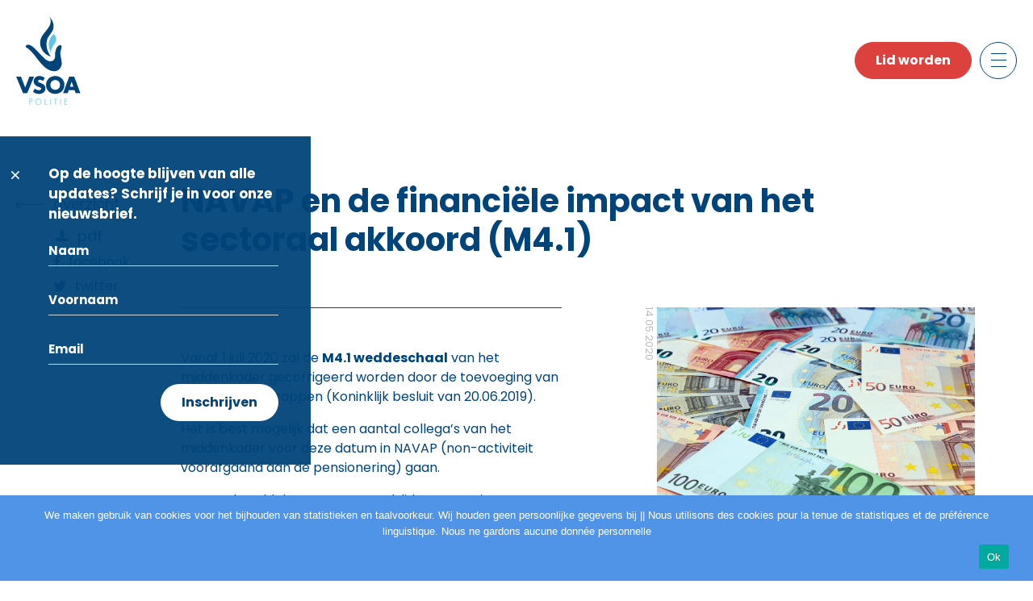

--- FILE ---
content_type: text/html; charset=UTF-8
request_url: https://vsoa-pol.be/navap-en-de-financiele-impact-van-het-sectoraal-akkoord-m4-1/
body_size: 13818
content:
<!DOCTYPE html>

<html class="no-js" lang="nl-BE">

<head>

    <meta charset="UTF-8">
    <meta name="viewport" content="width=device-width, initial-scale=1.0" >

    <link rel="profile" href="https://gmpg.org/xfn/11">

    <title>NAVAP en de financiële impact van het sectoraal akkoord (M4.1)</title>
<meta name='robots' content='max-image-preview:large' />
<link rel='dns-prefetch' href='//cdn.jsdelivr.net' />
<link rel='dns-prefetch' href='//cdnjs.cloudflare.com' />
<link rel="alternate" type="application/rss+xml" title=" &raquo; feed" href="https://vsoa-pol.be/feed/" />
<link rel="alternate" type="application/rss+xml" title=" &raquo; reactiesfeed" href="https://vsoa-pol.be/comments/feed/" />
<link rel="alternate" type="application/rss+xml" title=" &raquo; NAVAP en de financiële impact van het sectoraal akkoord (M4.1) reactiesfeed" href="https://vsoa-pol.be/navap-en-de-financiele-impact-van-het-sectoraal-akkoord-m4-1/feed/" />
<link rel="alternate" title="oEmbed (JSON)" type="application/json+oembed" href="https://vsoa-pol.be/wp-json/oembed/1.0/embed?url=https%3A%2F%2Fvsoa-pol.be%2Fnavap-en-de-financiele-impact-van-het-sectoraal-akkoord-m4-1%2F" />
<link rel="alternate" title="oEmbed (XML)" type="text/xml+oembed" href="https://vsoa-pol.be/wp-json/oembed/1.0/embed?url=https%3A%2F%2Fvsoa-pol.be%2Fnavap-en-de-financiele-impact-van-het-sectoraal-akkoord-m4-1%2F&#038;format=xml" />
<style id='wp-img-auto-sizes-contain-inline-css'>
img:is([sizes=auto i],[sizes^="auto," i]){contain-intrinsic-size:3000px 1500px}
/*# sourceURL=wp-img-auto-sizes-contain-inline-css */
</style>
<style id='wp-emoji-styles-inline-css'>

	img.wp-smiley, img.emoji {
		display: inline !important;
		border: none !important;
		box-shadow: none !important;
		height: 1em !important;
		width: 1em !important;
		margin: 0 0.07em !important;
		vertical-align: -0.1em !important;
		background: none !important;
		padding: 0 !important;
	}
/*# sourceURL=wp-emoji-styles-inline-css */
</style>
<style id='wp-block-library-inline-css'>
:root{--wp-block-synced-color:#7a00df;--wp-block-synced-color--rgb:122,0,223;--wp-bound-block-color:var(--wp-block-synced-color);--wp-editor-canvas-background:#ddd;--wp-admin-theme-color:#007cba;--wp-admin-theme-color--rgb:0,124,186;--wp-admin-theme-color-darker-10:#006ba1;--wp-admin-theme-color-darker-10--rgb:0,107,160.5;--wp-admin-theme-color-darker-20:#005a87;--wp-admin-theme-color-darker-20--rgb:0,90,135;--wp-admin-border-width-focus:2px}@media (min-resolution:192dpi){:root{--wp-admin-border-width-focus:1.5px}}.wp-element-button{cursor:pointer}:root .has-very-light-gray-background-color{background-color:#eee}:root .has-very-dark-gray-background-color{background-color:#313131}:root .has-very-light-gray-color{color:#eee}:root .has-very-dark-gray-color{color:#313131}:root .has-vivid-green-cyan-to-vivid-cyan-blue-gradient-background{background:linear-gradient(135deg,#00d084,#0693e3)}:root .has-purple-crush-gradient-background{background:linear-gradient(135deg,#34e2e4,#4721fb 50%,#ab1dfe)}:root .has-hazy-dawn-gradient-background{background:linear-gradient(135deg,#faaca8,#dad0ec)}:root .has-subdued-olive-gradient-background{background:linear-gradient(135deg,#fafae1,#67a671)}:root .has-atomic-cream-gradient-background{background:linear-gradient(135deg,#fdd79a,#004a59)}:root .has-nightshade-gradient-background{background:linear-gradient(135deg,#330968,#31cdcf)}:root .has-midnight-gradient-background{background:linear-gradient(135deg,#020381,#2874fc)}:root{--wp--preset--font-size--normal:16px;--wp--preset--font-size--huge:42px}.has-regular-font-size{font-size:1em}.has-larger-font-size{font-size:2.625em}.has-normal-font-size{font-size:var(--wp--preset--font-size--normal)}.has-huge-font-size{font-size:var(--wp--preset--font-size--huge)}.has-text-align-center{text-align:center}.has-text-align-left{text-align:left}.has-text-align-right{text-align:right}.has-fit-text{white-space:nowrap!important}#end-resizable-editor-section{display:none}.aligncenter{clear:both}.items-justified-left{justify-content:flex-start}.items-justified-center{justify-content:center}.items-justified-right{justify-content:flex-end}.items-justified-space-between{justify-content:space-between}.screen-reader-text{border:0;clip-path:inset(50%);height:1px;margin:-1px;overflow:hidden;padding:0;position:absolute;width:1px;word-wrap:normal!important}.screen-reader-text:focus{background-color:#ddd;clip-path:none;color:#444;display:block;font-size:1em;height:auto;left:5px;line-height:normal;padding:15px 23px 14px;text-decoration:none;top:5px;width:auto;z-index:100000}html :where(.has-border-color){border-style:solid}html :where([style*=border-top-color]){border-top-style:solid}html :where([style*=border-right-color]){border-right-style:solid}html :where([style*=border-bottom-color]){border-bottom-style:solid}html :where([style*=border-left-color]){border-left-style:solid}html :where([style*=border-width]){border-style:solid}html :where([style*=border-top-width]){border-top-style:solid}html :where([style*=border-right-width]){border-right-style:solid}html :where([style*=border-bottom-width]){border-bottom-style:solid}html :where([style*=border-left-width]){border-left-style:solid}html :where(img[class*=wp-image-]){height:auto;max-width:100%}:where(figure){margin:0 0 1em}html :where(.is-position-sticky){--wp-admin--admin-bar--position-offset:var(--wp-admin--admin-bar--height,0px)}@media screen and (max-width:600px){html :where(.is-position-sticky){--wp-admin--admin-bar--position-offset:0px}}

/*# sourceURL=wp-block-library-inline-css */
</style><style id='wp-block-paragraph-inline-css'>
.is-small-text{font-size:.875em}.is-regular-text{font-size:1em}.is-large-text{font-size:2.25em}.is-larger-text{font-size:3em}.has-drop-cap:not(:focus):first-letter{float:left;font-size:8.4em;font-style:normal;font-weight:100;line-height:.68;margin:.05em .1em 0 0;text-transform:uppercase}body.rtl .has-drop-cap:not(:focus):first-letter{float:none;margin-left:.1em}p.has-drop-cap.has-background{overflow:hidden}:root :where(p.has-background){padding:1.25em 2.375em}:where(p.has-text-color:not(.has-link-color)) a{color:inherit}p.has-text-align-left[style*="writing-mode:vertical-lr"],p.has-text-align-right[style*="writing-mode:vertical-rl"]{rotate:180deg}
/*# sourceURL=https://vsoa-pol.be/wp-includes/blocks/paragraph/style.min.css */
</style>
<style id='global-styles-inline-css'>
:root{--wp--preset--aspect-ratio--square: 1;--wp--preset--aspect-ratio--4-3: 4/3;--wp--preset--aspect-ratio--3-4: 3/4;--wp--preset--aspect-ratio--3-2: 3/2;--wp--preset--aspect-ratio--2-3: 2/3;--wp--preset--aspect-ratio--16-9: 16/9;--wp--preset--aspect-ratio--9-16: 9/16;--wp--preset--color--black: #000000;--wp--preset--color--cyan-bluish-gray: #abb8c3;--wp--preset--color--white: #ffffff;--wp--preset--color--pale-pink: #f78da7;--wp--preset--color--vivid-red: #cf2e2e;--wp--preset--color--luminous-vivid-orange: #ff6900;--wp--preset--color--luminous-vivid-amber: #fcb900;--wp--preset--color--light-green-cyan: #7bdcb5;--wp--preset--color--vivid-green-cyan: #00d084;--wp--preset--color--pale-cyan-blue: #8ed1fc;--wp--preset--color--vivid-cyan-blue: #0693e3;--wp--preset--color--vivid-purple: #9b51e0;--wp--preset--color--accent: ;--wp--preset--color--primary: ;--wp--preset--color--secondary: ;--wp--preset--color--subtle-background: ;--wp--preset--color--background: #ffffff;--wp--preset--gradient--vivid-cyan-blue-to-vivid-purple: linear-gradient(135deg,rgb(6,147,227) 0%,rgb(155,81,224) 100%);--wp--preset--gradient--light-green-cyan-to-vivid-green-cyan: linear-gradient(135deg,rgb(122,220,180) 0%,rgb(0,208,130) 100%);--wp--preset--gradient--luminous-vivid-amber-to-luminous-vivid-orange: linear-gradient(135deg,rgb(252,185,0) 0%,rgb(255,105,0) 100%);--wp--preset--gradient--luminous-vivid-orange-to-vivid-red: linear-gradient(135deg,rgb(255,105,0) 0%,rgb(207,46,46) 100%);--wp--preset--gradient--very-light-gray-to-cyan-bluish-gray: linear-gradient(135deg,rgb(238,238,238) 0%,rgb(169,184,195) 100%);--wp--preset--gradient--cool-to-warm-spectrum: linear-gradient(135deg,rgb(74,234,220) 0%,rgb(151,120,209) 20%,rgb(207,42,186) 40%,rgb(238,44,130) 60%,rgb(251,105,98) 80%,rgb(254,248,76) 100%);--wp--preset--gradient--blush-light-purple: linear-gradient(135deg,rgb(255,206,236) 0%,rgb(152,150,240) 100%);--wp--preset--gradient--blush-bordeaux: linear-gradient(135deg,rgb(254,205,165) 0%,rgb(254,45,45) 50%,rgb(107,0,62) 100%);--wp--preset--gradient--luminous-dusk: linear-gradient(135deg,rgb(255,203,112) 0%,rgb(199,81,192) 50%,rgb(65,88,208) 100%);--wp--preset--gradient--pale-ocean: linear-gradient(135deg,rgb(255,245,203) 0%,rgb(182,227,212) 50%,rgb(51,167,181) 100%);--wp--preset--gradient--electric-grass: linear-gradient(135deg,rgb(202,248,128) 0%,rgb(113,206,126) 100%);--wp--preset--gradient--midnight: linear-gradient(135deg,rgb(2,3,129) 0%,rgb(40,116,252) 100%);--wp--preset--font-size--small: 18px;--wp--preset--font-size--medium: 20px;--wp--preset--font-size--large: 26.25px;--wp--preset--font-size--x-large: 42px;--wp--preset--font-size--normal: 21px;--wp--preset--font-size--larger: 32px;--wp--preset--spacing--20: 0.44rem;--wp--preset--spacing--30: 0.67rem;--wp--preset--spacing--40: 1rem;--wp--preset--spacing--50: 1.5rem;--wp--preset--spacing--60: 2.25rem;--wp--preset--spacing--70: 3.38rem;--wp--preset--spacing--80: 5.06rem;--wp--preset--shadow--natural: 6px 6px 9px rgba(0, 0, 0, 0.2);--wp--preset--shadow--deep: 12px 12px 50px rgba(0, 0, 0, 0.4);--wp--preset--shadow--sharp: 6px 6px 0px rgba(0, 0, 0, 0.2);--wp--preset--shadow--outlined: 6px 6px 0px -3px rgb(255, 255, 255), 6px 6px rgb(0, 0, 0);--wp--preset--shadow--crisp: 6px 6px 0px rgb(0, 0, 0);}:where(.is-layout-flex){gap: 0.5em;}:where(.is-layout-grid){gap: 0.5em;}body .is-layout-flex{display: flex;}.is-layout-flex{flex-wrap: wrap;align-items: center;}.is-layout-flex > :is(*, div){margin: 0;}body .is-layout-grid{display: grid;}.is-layout-grid > :is(*, div){margin: 0;}:where(.wp-block-columns.is-layout-flex){gap: 2em;}:where(.wp-block-columns.is-layout-grid){gap: 2em;}:where(.wp-block-post-template.is-layout-flex){gap: 1.25em;}:where(.wp-block-post-template.is-layout-grid){gap: 1.25em;}.has-black-color{color: var(--wp--preset--color--black) !important;}.has-cyan-bluish-gray-color{color: var(--wp--preset--color--cyan-bluish-gray) !important;}.has-white-color{color: var(--wp--preset--color--white) !important;}.has-pale-pink-color{color: var(--wp--preset--color--pale-pink) !important;}.has-vivid-red-color{color: var(--wp--preset--color--vivid-red) !important;}.has-luminous-vivid-orange-color{color: var(--wp--preset--color--luminous-vivid-orange) !important;}.has-luminous-vivid-amber-color{color: var(--wp--preset--color--luminous-vivid-amber) !important;}.has-light-green-cyan-color{color: var(--wp--preset--color--light-green-cyan) !important;}.has-vivid-green-cyan-color{color: var(--wp--preset--color--vivid-green-cyan) !important;}.has-pale-cyan-blue-color{color: var(--wp--preset--color--pale-cyan-blue) !important;}.has-vivid-cyan-blue-color{color: var(--wp--preset--color--vivid-cyan-blue) !important;}.has-vivid-purple-color{color: var(--wp--preset--color--vivid-purple) !important;}.has-black-background-color{background-color: var(--wp--preset--color--black) !important;}.has-cyan-bluish-gray-background-color{background-color: var(--wp--preset--color--cyan-bluish-gray) !important;}.has-white-background-color{background-color: var(--wp--preset--color--white) !important;}.has-pale-pink-background-color{background-color: var(--wp--preset--color--pale-pink) !important;}.has-vivid-red-background-color{background-color: var(--wp--preset--color--vivid-red) !important;}.has-luminous-vivid-orange-background-color{background-color: var(--wp--preset--color--luminous-vivid-orange) !important;}.has-luminous-vivid-amber-background-color{background-color: var(--wp--preset--color--luminous-vivid-amber) !important;}.has-light-green-cyan-background-color{background-color: var(--wp--preset--color--light-green-cyan) !important;}.has-vivid-green-cyan-background-color{background-color: var(--wp--preset--color--vivid-green-cyan) !important;}.has-pale-cyan-blue-background-color{background-color: var(--wp--preset--color--pale-cyan-blue) !important;}.has-vivid-cyan-blue-background-color{background-color: var(--wp--preset--color--vivid-cyan-blue) !important;}.has-vivid-purple-background-color{background-color: var(--wp--preset--color--vivid-purple) !important;}.has-black-border-color{border-color: var(--wp--preset--color--black) !important;}.has-cyan-bluish-gray-border-color{border-color: var(--wp--preset--color--cyan-bluish-gray) !important;}.has-white-border-color{border-color: var(--wp--preset--color--white) !important;}.has-pale-pink-border-color{border-color: var(--wp--preset--color--pale-pink) !important;}.has-vivid-red-border-color{border-color: var(--wp--preset--color--vivid-red) !important;}.has-luminous-vivid-orange-border-color{border-color: var(--wp--preset--color--luminous-vivid-orange) !important;}.has-luminous-vivid-amber-border-color{border-color: var(--wp--preset--color--luminous-vivid-amber) !important;}.has-light-green-cyan-border-color{border-color: var(--wp--preset--color--light-green-cyan) !important;}.has-vivid-green-cyan-border-color{border-color: var(--wp--preset--color--vivid-green-cyan) !important;}.has-pale-cyan-blue-border-color{border-color: var(--wp--preset--color--pale-cyan-blue) !important;}.has-vivid-cyan-blue-border-color{border-color: var(--wp--preset--color--vivid-cyan-blue) !important;}.has-vivid-purple-border-color{border-color: var(--wp--preset--color--vivid-purple) !important;}.has-vivid-cyan-blue-to-vivid-purple-gradient-background{background: var(--wp--preset--gradient--vivid-cyan-blue-to-vivid-purple) !important;}.has-light-green-cyan-to-vivid-green-cyan-gradient-background{background: var(--wp--preset--gradient--light-green-cyan-to-vivid-green-cyan) !important;}.has-luminous-vivid-amber-to-luminous-vivid-orange-gradient-background{background: var(--wp--preset--gradient--luminous-vivid-amber-to-luminous-vivid-orange) !important;}.has-luminous-vivid-orange-to-vivid-red-gradient-background{background: var(--wp--preset--gradient--luminous-vivid-orange-to-vivid-red) !important;}.has-very-light-gray-to-cyan-bluish-gray-gradient-background{background: var(--wp--preset--gradient--very-light-gray-to-cyan-bluish-gray) !important;}.has-cool-to-warm-spectrum-gradient-background{background: var(--wp--preset--gradient--cool-to-warm-spectrum) !important;}.has-blush-light-purple-gradient-background{background: var(--wp--preset--gradient--blush-light-purple) !important;}.has-blush-bordeaux-gradient-background{background: var(--wp--preset--gradient--blush-bordeaux) !important;}.has-luminous-dusk-gradient-background{background: var(--wp--preset--gradient--luminous-dusk) !important;}.has-pale-ocean-gradient-background{background: var(--wp--preset--gradient--pale-ocean) !important;}.has-electric-grass-gradient-background{background: var(--wp--preset--gradient--electric-grass) !important;}.has-midnight-gradient-background{background: var(--wp--preset--gradient--midnight) !important;}.has-small-font-size{font-size: var(--wp--preset--font-size--small) !important;}.has-medium-font-size{font-size: var(--wp--preset--font-size--medium) !important;}.has-large-font-size{font-size: var(--wp--preset--font-size--large) !important;}.has-x-large-font-size{font-size: var(--wp--preset--font-size--x-large) !important;}
/*# sourceURL=global-styles-inline-css */
</style>

<style id='classic-theme-styles-inline-css'>
/*! This file is auto-generated */
.wp-block-button__link{color:#fff;background-color:#32373c;border-radius:9999px;box-shadow:none;text-decoration:none;padding:calc(.667em + 2px) calc(1.333em + 2px);font-size:1.125em}.wp-block-file__button{background:#32373c;color:#fff;text-decoration:none}
/*# sourceURL=/wp-includes/css/classic-themes.min.css */
</style>
<link rel='stylesheet' id='helpie-faq-bundle-styles-css' href='https://vsoa-pol.be/wp-content/plugins/helpie-faq/assets/bundles/main.app.css?ver=1.39' media='all' />
<link rel='stylesheet' id='contact-form-7-css' href='https://vsoa-pol.be/wp-content/plugins/contact-form-7/includes/css/styles.css?ver=6.1.1' media='all' />
<link rel='stylesheet' id='cookie-notice-front-css' href='https://vsoa-pol.be/wp-content/plugins/cookie-notice/css/front.min.css?ver=2.5.7' media='all' />
<link rel='stylesheet' id='fvp-frontend-css' href='https://vsoa-pol.be/wp-content/plugins/featured-video-plus/styles/frontend.css?ver=2.3.3' media='all' />
<link rel='stylesheet' id='wp-downloadmanager-css' href='https://vsoa-pol.be/wp-content/plugins/wp-downloadmanager/download-css.css?ver=1.68.11' media='all' />
<link rel='stylesheet' id='vsoa-style-css' href='https://vsoa-pol.be/wp-content/themes/vsoa/style.css?ver=6.9' media='all' />
<link rel='stylesheet' id='vsoa-print-style-css' href='https://vsoa-pol.be/wp-content/themes/vsoa/print.css?ver=6.9' media='print' />
<link rel='stylesheet' id='ui-css-css' href='https://cdnjs.cloudflare.com/ajax/libs/jqueryui/1.12.1/jquery-ui.min.css?ver=6.9' media='all' />
<script id="cookie-notice-front-js-before">
var cnArgs = {"ajaxUrl":"https:\/\/vsoa-pol.be\/wp-admin\/admin-ajax.php","nonce":"fc3ada8065","hideEffect":"fade","position":"bottom","onScroll":false,"onScrollOffset":100,"onClick":false,"cookieName":"cookie_notice_accepted","cookieTime":2592000,"cookieTimeRejected":2592000,"globalCookie":false,"redirection":false,"cache":false,"revokeCookies":false,"revokeCookiesOpt":"automatic"};

//# sourceURL=cookie-notice-front-js-before
</script>
<script src="https://vsoa-pol.be/wp-content/plugins/cookie-notice/js/front.min.js?ver=2.5.7" id="cookie-notice-front-js"></script>
<script src="https://vsoa-pol.be/wp-includes/js/jquery/jquery.min.js?ver=3.7.1" id="jquery-core-js"></script>
<script src="https://vsoa-pol.be/wp-includes/js/jquery/jquery-migrate.min.js?ver=3.4.1" id="jquery-migrate-js"></script>
<script src="https://vsoa-pol.be/wp-content/plugins/featured-video-plus/js/jquery.fitvids.min.js?ver=master-2015-08" id="jquery.fitvids-js"></script>
<script id="fvp-frontend-js-extra">
var fvpdata = {"ajaxurl":"https://vsoa-pol.be/wp-admin/admin-ajax.php","nonce":"409bfd4f42","fitvids":"1","dynamic":"","overlay":"","opacity":"0.75","color":"b","width":"640"};
//# sourceURL=fvp-frontend-js-extra
</script>
<script src="https://vsoa-pol.be/wp-content/plugins/featured-video-plus/js/frontend.min.js?ver=2.3.3" id="fvp-frontend-js"></script>
<script src="https://vsoa-pol.be/wp-content/themes/vsoa/assets/js/index.js?ver=6.9" id="vsoa-js-js" async></script>
<link rel="https://api.w.org/" href="https://vsoa-pol.be/wp-json/" /><link rel="alternate" title="JSON" type="application/json" href="https://vsoa-pol.be/wp-json/wp/v2/posts/26017" /><link rel="EditURI" type="application/rsd+xml" title="RSD" href="https://vsoa-pol.be/xmlrpc.php?rsd" />
<meta name="generator" content="WordPress 6.9" />
<link rel="canonical" href="https://vsoa-pol.be/navap-en-de-financiele-impact-van-het-sectoraal-akkoord-m4-1/" />
<link rel='shortlink' href='https://vsoa-pol.be/?p=26017' />
	<script>document.documentElement.className = document.documentElement.className.replace( 'no-js', 'js' );</script>
	<style id="custom-background-css">
body.custom-background { background-color: #ffffff; }
</style>
	<style type="text/css">.helpie-faq.accordions .helpie-mark{background-color:#ff0!important}.helpie-faq.accordions .helpie-mark{color:#000!important}.helpie-faq.accordions.custom-styles .accordion .accordion__item .accordion__header{padding-top:15px;padding-right:15px;padding-bottom:15px;padding-left:15px;}.helpie-faq.accordions.custom-styles .accordion .accordion__item .accordion__body{padding-top:15px;padding-right:15px;padding-bottom:0px;padding-left:15px;}.helpie-faq.accordions.custom-styles .accordion .accordion__item{border-top-width:0px;border-right-width:0px;border-bottom-width:1px;border-left-width:0px;border-color:#44596B;border-style:solid;}.helpie-faq.custom-styles .accordion .accordion__item{margin-top:0px;margin-right:0px;margin-bottom:0px;margin-left:0px;}.helpie-faq.custom-styles .accordion__item .accordion__header .accordion__toggle .accordion__toggle-icons{color:#44596B!important}.helpie-faq.custom-styles .accordion__header:after,.helpie-faq.custom-styles .accordion__header:before{background-color:#44596B!important}.helpie-faq-form__toggle{padding-top:15px!important;padding-right:15px!important;padding-bottom:15px!important;padding-left:15px!important;}.helpie-faq-form__submit{padding-top:15px!important;padding-right:15px!important;padding-bottom:15px!important;padding-left:15px!important;}</style>

    <!-- Font -->
    <link rel="preconnect" href="https://fonts.googleapis.com">
    <link rel="preconnect" href="https://fonts.gstatic.com" crossorigin>
    <link href="https://fonts.googleapis.com/css2?family=Poppins:wght@300;400;500;600;700&display=swap" rel="stylesheet">

    <!-- favicon -->
    <link rel="apple-touch-icon" sizes="57x57" href="https://vsoa-pol.be/wp-content/themes/vsoa/assets/images/favicon/apple-icon-57x57.png">
    <link rel="apple-touch-icon" sizes="60x60" href="https://vsoa-pol.be/wp-content/themes/vsoa/assets/images/favicon/apple-icon-60x60.png">
    <link rel="apple-touch-icon" sizes="72x72" href="https://vsoa-pol.be/wp-content/themes/vsoa/assets/images/favicon/apple-icon-72x72.png">
    <link rel="apple-touch-icon" sizes="76x76" href="https://vsoa-pol.be/wp-content/themes/vsoa/assets/images/favicon/apple-icon-76x76.png">
    <link rel="apple-touch-icon" sizes="114x114" href="https://vsoa-pol.be/wp-content/themes/vsoa/assets/images/favicon/apple-icon-114x114.png">
    <link rel="apple-touch-icon" sizes="120x120" href="https://vsoa-pol.be/wp-content/themes/vsoa/assets/images/favicon/apple-icon-120x120.png">
    <link rel="apple-touch-icon" sizes="144x144" href="https://vsoa-pol.be/wp-content/themes/vsoa/assets/images/favicon/apple-icon-144x144.png">
    <link rel="apple-touch-icon" sizes="152x152" href="https://vsoa-pol.be/wp-content/themes/vsoa/assets/images/favicon/apple-icon-152x152.png">
    <link rel="apple-touch-icon" sizes="180x180" href="https://vsoa-pol.be/wp-content/themes/vsoa/assets/images/favicon/apple-icon-180x180.png">
    <link rel="icon" type="image/png" sizes="192x192"  href="https://vsoa-pol.be/wp-content/themes/vsoa/assets/images/favicon/android-icon-192x192.png">
    <link rel="icon" type="image/png" sizes="32x32" href="https://vsoa-pol.be/wp-content/themes/vsoa/assets/images/favicon/favicon-32x32.png">
    <link rel="icon" type="image/png" sizes="96x96" href="https://vsoa-pol.be/wp-content/themes/vsoa/assets/images/favicon/favicon-96x96.png">
    <link rel="icon" type="image/png" sizes="16x16" href="https://vsoa-pol.be/wp-content/themes/vsoa/assets/images/favicon/favicon-16x16.png">
    <link rel="manifest" href="https://vsoa-pol.be/wp-content/themes/vsoa/assets/images/favicon/manifest.json">
    <meta name="msapplication-TileColor" content="#ffffff">
    <meta name="msapplication-TileImage" content="https://vsoa-pol.be/wp-content/themes/vsoa/assets/images/favicon/ms-icon-144x144.png">
    <meta name="theme-color" content="#ffffff">



    <!-- style -->

    <!-- Owl Stylesheets -->
    <link rel="stylesheet" href="https://vsoa-pol.be/wp-content/themes/vsoa/assets/css/owl.carousel.min.css">
    <link rel="stylesheet" href="https://vsoa-pol.be/wp-content/themes/vsoa/assets/css/owl.theme.default.min.css">

    <link href="https://vsoa-pol.be/wp-content/themes/vsoa/assets/css/style.css" rel="stylesheet" type="text/css" />

    <!-- Js -->
    <script src="https://code.jquery.com/jquery-3.6.0.min.js" crossorigin="anonymous"></script>
    <script src="https://cdn.jsdelivr.net/npm/@popperjs/core@2.9.2/dist/umd/popper.min.js" integrity="sha384-IQsoLXl5PILFhosVNubq5LC7Qb9DXgDA9i+tQ8Zj3iwWAwPtgFTxbJ8NT4GN1R8p" crossorigin="anonymous"></script>
    <script src="https://cdn.jsdelivr.net/npm/bootstrap@5.0.2/dist/js/bootstrap.min.js" integrity="sha384-cVKIPhGWiC2Al4u+LWgxfKTRIcfu0JTxR+EQDz/bgldoEyl4H0zUF0QKbrJ0EcQF" crossorigin="anonymous"></script>

    <!-- Js carousel -->
    <script src="https://vsoa-pol.be/wp-content/themes/vsoa/assets/js/owl.carousel.js"></script>
    <script src="https://vsoa-pol.be/wp-content/themes/vsoa/assets/js/jquery.mousewheel.min.js"></script>

    <!-- Js custom -->
    <script type="text/javascript" src="https://vsoa-pol.be/wp-content/themes/vsoa/assets/js/custom.js"></script>

    <!--    <script async src="https://static.addtoany.com/menu/page.js"></script>-->

</head>

<body class="wp-singular post-template-default single single-post postid-26017 single-format-standard custom-background wp-embed-responsive wp-theme-vsoa cookies-not-set singular enable-search-modal has-post-thumbnail has-single-pagination showing-comments show-avatars footer-top-hidden reduced-spacing" id="page_26017">
<a class="skip-link screen-reader-text" href="#site-content">Skip to the content</a>
<div class="wrapper">

    <div class="content">


        <header class="header">

            <nav class="navbar navbar-light">
                <div class="container">
                    <div class="navbar-brand-logo">
                                                    <a href="https://vsoa-pol.be/">
                                <img src="https://vsoa-pol.be/wp-content/themes/vsoa/assets/images/logo-min.svg" alt="">
                            </a>
                                                </div> <!-- AND .navbar-brand-log -->
                    <div class="d-flex">

                        <div class="ms-2 btn-mob-sm">
                            <p><a class="btn btn-secondary" href="/lid-worden">Lid worden</a></p>                        </div>

                        <button class="btn toggler-icon collapsed ms-2" type="button" data-bs-toggle="offcanvas" data-bs-target="#offcanvasNavbar" aria-controls="offcanvasNavbar">
                            <span></span>
                            <span></span>
                            <span></span>
                            <span></span>
                        </button>
                        <div class="offcanvas offcanvas-top" tabindex="-1" id="offcanvasNavbar" aria-labelledby="offcanvasNavbarLabel">

                            <div class="offcanvas-body">

                                <div class="container">


                                    <div class="accordion accordion-style" id="accordionMenuHeader">

                                        <div class="list-group-columns">

                                            <div class="list-column desc_none">
                                                <div>
                                                    <button class="accordion-button collapsed" type="button" data-bs-toggle="collapse" data-bs-target="#collapseOvervsoa" aria-expanded="false" aria-controls="collapseOvervsoa">



                                                                                                                    <h3 class="title-md hr-title">Over vsoa</h3>
                                                            


                                                    </button>
                                                    <div id="collapseOvervsoa" class="accordion-collapse collapse" aria-labelledby="headingOvervsoa" data-bs-parent="#accordionMenuHeader">
                                                        <ul class="nav-menu-list">

                                                                                                                            <li>
                                                                    <a href=" /visie/">Visie</a>
                                                                </li>
                                                                <li>
                                                                    <a href=" /geweld-tegen-politie/">Geweld tegen politie</a>
                                                                </li>
                                                                <li>
                                                                    <a href=" /vsoa-politie-staat-dicht-bij-u/">Diensten</a>
                                                                </li>
                                                                <li>
                                                                    <a href=" /voordelen/">Voordelen</a>
                                                                </li>
                                                                <li>
                                                                    <a href=" /contactpersoon/">Contactpersoon</a>
                                                                </li>
                                                                
                                                        </ul>
                                                    </div>
                                                </div>
                                            </div>
                                            <div class="list-column mob_none">
                                                <div>
                                                                                                            <a href="/vsoa-politie-staat-dicht-bij-u" class="title-md hr-title">Over vsoa</a>
                                                                                                            <div id="collapseOvervsoa" class="accordion-collapse collapse" aria-labelledby="headingOvervsoa" data-bs-parent="#accordionMenuHeader">
                                                        <ul class="nav-menu-list">

                                                                                                                            <li>
                                                                    <a href=" /visie/">Visie</a>
                                                                </li>
                                                                <li>
                                                                    <a href=" /geweld-tegen-politie/">Geweld tegen politie</a>
                                                                </li>
                                                                <li>
                                                                    <a href=" /vsoa-politie-staat-dicht-bij-u/">Diensten</a>
                                                                </li>
                                                                <li>
                                                                    <a href=" /voordelen/">Voordelen</a>
                                                                </li>
                                                                <li>
                                                                    <a href=" /contactpersoon/">Contactpersoon</a>
                                                                </li>
                                                                
                                                        </ul>
                                                    </div>
                                                </div>
                                            </div>
                                            <div class="list-column">
                                                <div>

                                                                                                            <a class="title-md hr-title" href=" /afdelingen-afgevaardigden/">Afdelingen  <br> & afgevaardigden</a>
                                                        

                                                </div>
                                                <div class="mob_none">
                                                                                                            <a id="news_headline" class="title-md hr-title" href="/nieuws-laatste/">Nieuws</a>
                                                        
                                                    <div id="collapseNieuws" class="accordion-collapse collapse" aria-labelledby="headingNieuws" data-bs-parent="#accordionMenuHeader">
                                                        <ul class="nav-menu-list">

                                                                                                                            <!--                                                                <li>-->
                                                                <!--                                                                    <a href=" /nieuws/">All</a>-->
                                                                <!--                                                                </li>-->
                                                                <li>
                                                                    <a href=" /nieuws-laatste/">Laatste nieuws</a>
                                                                </li>
                                                                <li>
                                                                    <a href=" /nieuws-newsletter/">Newsletter</a>
                                                                </li>
                                                                

                                                        </ul>
                                                    </div>
                                                </div>
                                                <div class="desc_none">
                                                    <button class="accordion-button collapsed" type="button" data-bs-toggle="collapse" data-bs-target="#collapseNieuws" aria-expanded="false" aria-controls="collapseNieuws">

                                                                                                                    <a id="news_headline" class="title-md hr-title" href="/nieuws-laatste/">Nieuws</a>
                                                            

                                                    </button>
                                                    <div id="collapseNieuws" class="accordion-collapse collapse" aria-labelledby="headingNieuws" data-bs-parent="#accordionMenuHeader">
                                                        <ul class="nav-menu-list">

                                                                                                                            <!--                                                                <li>-->
                                                                <!--                                                                    <a href=" /nieuws/">All</a>-->
                                                                <!--                                                                </li>-->
                                                                <li>
                                                                    <a href=" /nieuws-laatste/">Laatste nieuws</a>
                                                                </li>
                                                                <li>
                                                                    <a href=" /nieuws-newsletter/">Newsletter</a>
                                                                </li>
                                                                

                                                        </ul>
                                                    </div>
                                                </div>
                                            </div>
                                            <div class="list-column desc_none">
                                                <div>
                                                    <button class="accordion-button collapsed" type="button" data-bs-toggle="collapse" data-bs-target="#collapseContact" aria-expanded="false" aria-controls="collapseContact">
                                                        <h3 class="title-md hr-title">Contact</h3>
                                                    </button>
                                                    <div id="collapseContact" class="accordion-collapse collapse" aria-labelledby="headingContact" data-bs-parent="#accordionMenuHeader">
                                                                                                                    <div>
                                                                <h3><a href="/contact" class="menu_link_contact">Contactformulier</a></h3>
                                                            </div>
                                                                                                                <ul class="nav-menu-list nav-menu-list-mb">


                                                                                                                            <li>
                                                                    <h4 class="title-sm txt-color">Adres</h4>
                                                                    <ul class="list-unstyled">
                                                                        <li>
                                                                            Minervastraat 8,
                                                                        </li>
                                                                        <li>
                                                                            1930 Zaventem
                                                                        </li>
                                                                    </ul>
                                                                </li>
                                                                <li>
                                                                    <h4 class="title-sm txt-color">E-mail</h4>
                                                                    <ul class="list-unstyled">
                                                                        <li>
                                                                            <a class="text-decoration" href="mailto:info@vsoa-pol.be">info@vsoa-pol.be</a>
                                                                        </li>
                                                                    </ul>
                                                                </li>
                                                                <li>
                                                                    <h4 class="title-sm txt-color"> Telefoon</h4>
                                                                    <ul class="list-unstyled">
                                                                        <li>
                                                                            <a href="tel:026605911">02 660 59 11</a>
                                                                        </li>
                                                                    </ul>
                                                                </li>
                                                                <li>
                                                                    <h4 class="title-sm txt-color"> Fax</h4>
                                                                    <ul class="list-unstyled">
                                                                        <li>
                                                                            <a href="tel:026605097">02 660 50 97</a>
                                                                        </li>
                                                                    </ul>
                                                                </li>
                                                                


                                                        </ul>
                                                    </div>
                                                </div>
                                            </div>
                                            <div class="list-column mob_none">
                                                <div>
                                                                                                            <a href="/contact" class="title-md hr-title">Contact</a>
                                                                                                        <div id="collapseContact" class="accordion-collapse collapse" aria-labelledby="headingContact" data-bs-parent="#accordionMenuHeader">
                                                        <ul class="nav-menu-list nav-menu-list-mb">


                                                                                                                            <li>
                                                                    <h4 class="title-sm txt-color">Adres</h4>
                                                                    <ul class="list-unstyled">
                                                                        <li>
                                                                            Minervastraat 8,
                                                                        </li>
                                                                        <li>
                                                                            1930 Zaventem
                                                                        </li>
                                                                    </ul>
                                                                </li>
                                                                <li>
                                                                    <h4 class="title-sm txt-color">E-mail</h4>
                                                                    <ul class="list-unstyled">
                                                                        <li>
                                                                            <a class="text-decoration" href="mailto:info@vsoa-pol.be">info@vsoa-pol.be</a>
                                                                        </li>
                                                                    </ul>
                                                                </li>
                                                                <li>
                                                                    <h4 class="title-sm txt-color"> Telefoon</h4>
                                                                    <ul class="list-unstyled">
                                                                        <li>
                                                                            <a href="tel:026605911">02 660 59 11</a>
                                                                        </li>
                                                                    </ul>
                                                                </li>
                                                                <li>
                                                                    <h4 class="title-sm txt-color"> Fax</h4>
                                                                    <ul class="list-unstyled">
                                                                        <li>
                                                                            <a href="tel:026605097">02 660 50 97</a>
                                                                        </li>
                                                                    </ul>
                                                                </li>
                                                                


                                                        </ul>
                                                    </div>
                                                </div>
                                            </div>
                                        </div>

                                    </div>

                                    <div class="footer-menu-btn desktop-none mb-3 mt-1">

                                        <p><a class="btn btn-secondary" href="/lid-worden">Lid worden</a></p>
                                        <a class="btn btn-outline-light" href="/faq-nl/">FAQ</a>
                                    </div>	<!-- AND .footer-menu-btn -->

                                    <div class="footer-menu">

                                        <div class="footer-fixed">

                                            <ul class="nav-menu-list nav-menu-list-hr">
<li>
<h3 class="title-md">Volg ons op</h3>
</li>
<li>
	<a href="https://www.facebook.com/VSOAPolitie/">Facebook</a>
</li>
<li>
	<a href="https://twitter.com/VSOAPOLITIE">Twitter</a>
</li>
</ul>
                                            <div class="footer-menu-btn">

                                                <div class="menu-languages-menu-container"><ul id="menu-languages-menu" class="list-unstyled list-link-hr"><li id="menu-item-47-fr" class="lang-item lang-item-5 lang-item-fr no-translation lang-item-first menu-item menu-item-type-custom menu-item-object-custom menu-item-47-fr"><a href="https://slfp-pol.be/" hreflang="fr-FR" lang="fr-FR">FR</a></li>
<li id="menu-item-47-nl" class="lang-item lang-item-7 lang-item-nl current-lang menu-item menu-item-type-custom menu-item-object-custom menu-item-47-nl"><a href="https://vsoa-pol.be/navap-en-de-financiele-impact-van-het-sectoraal-akkoord-m4-1/" hreflang="nl-BE" lang="nl-BE">NL</a></li>
</ul></div>
                                                <div class="mob-none">
                                                    <p><a class="btn btn-secondary" href="/lid-worden">Lid worden</a></p>
                                                    <a class="btn btn-outline-light" href="/faq-nl/">FAQ</a>
                                                </div>
                                            </div>
                                        </div>
                                    </div> <!-- AND .footer-menu -->

                                </div> <!-- AND .container -->
                            </div> 	<!-- AND .offcanvas-body -->
                        </div>	<!-- AND .offcanvas-top -->

                    </div> <!-- AND .d-flex -->
                </div> <!-- AND .container -->
            </nav> <!-- AND .navbar -->

        </header> <!-- AND .header -->
		


  <div class="main">  



  <div class="block-page">
        <div class="container left-side-container">


	        <div class="left-side">
	            <div class="breadcrumb-title-page breadcrumb-title-page-link">
	                
<p><a href="/nieuws-laatste/" data-type="URL">overzicht</a></p>
                                            <a class="pdfLink" target="_blank" href="https://vsoa-pol.be/wp-content/uploads/2020/05/200514-NAVAP-M4.1.pdf">PDF</a>
                                        <div class="a2a_kit a2a_kit_size_32 single_social_block" data-a2a-url="https://vsoa-pol.be/navap-en-de-financiele-impact-van-het-sectoraal-akkoord-m4-1/" data-a2a-title="NAVAP en de financiële impact van het sectoraal akkoord (M4.1)">
<!--                        <a class="a2a_button_facebook fbLink" target="_blank" href="https://www.facebook.com/sharer/sharer.php?u=https%3A%2F%2Fvsoa-pol.be%2Fde-sectorale-onderhandelingen-en-de-navap-een-voorzichtige-start%2F&t=De%20sectorale%20onderhandelingen%20en%20de%20NAVAP%3A%20een%20voorzichtige%20start.&quote=">Facebook</a>-->
<!---->
<!--                        <a class="a2a_button_facebook fbLink" target="_blank" href="https://www.facebook.com/sharer/sharer.php?u=https://vsoa-pol.be/de-sectorale-onderhandelingen-en-de-navap-een-voorzichtige-start/&t=De%20sectorale%20onderhandelingen%20en%20de%20NAVAP%3A%20een%20voorzichtige%20start.&quote=">Facebook</a>-->

                        <a class="a2a_button_facebook fbLink" target="_blank" href="https://www.facebook.com/sharer.php?u=https%3A%2F%2Fvsoa-pol.be%2Fnavap-en-de-financiele-impact-van-het-sectoraal-akkoord-m4-1%2F&t=NAVAP+en+de+financi%C3%ABle+impact+van+het+sectoraal+akkoord+%28M4.1%29">Facebook</a>
                        <a class="a2a_button_twitter twLink" target="_blank" href="https://twitter.com/share?text=NAVAP+en+de+financi%C3%ABle+impact+van+het+sectoraal+akkoord+%28M4.1%29&url=https%3A%2F%2Fvsoa-pol.be%2Fnavap-en-de-financiele-impact-van-het-sectoraal-akkoord-m4-1%2F" >Twitter</a>


                        <!--                        <a class="a2a_dd" href="https://www.addtoany.com/share"></a>-->
                    </div>

	            </div>
	        </div><!-- AND .left-side -->
	        <div class="container body-container">

                                                                            <div class="post-image-container">
                            	<h1 class="title-max">NAVAP en de financiële impact van het sectoraal akkoord (M4.1)</h1>

									<div class="post-body">

										<div class="post-body-flex">
											<div class="border-post">

																																					<div class="post-image-body desktop-none">
														<img src="https://vsoa-pol.be/wp-content/uploads/2020/05/Euro-1200x800.jpg">
														<div class="block-data">
	                                                        14.05.2020	                                                    </div>
													</div>
												

												
<p>Vanaf 1 juli 2020 zal de <strong>M4.1 weddeschaal</strong> van het middenkader gecorrigeerd worden door de toevoeging van enkele weddetrappen (Koninklijk besluit van 20.06.2019).</p>



<p>Het is best mogelijk dat een aantal collega’s van het middenkader voor deze datum in NAVAP (non-activiteit voorafgaand aan de pensionering) gaan.</p>



<p>Het wachtgeld dat een personeelslid ontvangt in non-activiteit (NAVAP) wordt berekend op de laatste activiteitswedde. (Het personeelslid dat bij aanvang van de non-activiteit 37,5 jaren dienstanciënniteit heeft ontvangt een wachtgeld van 74% van de laatste activiteitswedde. Dat percentage daalt tot 70% bij 37 jaar dienstanciënniteit, 66% bij 36 jaar dienstanciënniteit en 62% bij 35 jaar dienstanciënniteit)</p>



<p>Het effect van de looncorrectie vanaf 1 juli 2020 zal dus enkel van toepassing zijn op de collega’s die vanaf 1 augustus 2020 in non-activiteit gaan. Het is daarom financieel voordeliger voor sommige collega’s om hun vertrek in non-activiteit even uit te stellen.</p>
											</div>
											<div class="w-min">

																																					<div class="post-image-body mob-none">
														<img src="https://vsoa-pol.be/wp-content/uploads/2020/05/Euro-1200x800.jpg">
														<div class="block-data">
	                                                        14.05.2020	                                                    </div>
													</div>
																								
		                                        		                                          <h4 class="title-min mb-4">Dit kan je ook interessant vinden</h4>	
		                                        			                                 	
		                                        <ul class="posts-link">
						                              
						                              
						                                <!-- the loop -->
						                                
						                                		<li><a href="https://vsoa-pol.be/conclaaf-15-16-december-2025-goed-nieuws-nu-nog-de-uitvoering/">Conclaaf 15/16 december 2025 &#8211; Goed nieuws! Nu nog de uitvoering</a></li>
						                                
						                                
						                                		<li><a href="https://vsoa-pol.be/uurzakboekje-2026/">Uurzakboekje 2026</a></li>
						                                
						                                
						                                		<li><a href="https://vsoa-pol.be/eisenbundel-2025-aantrekkelijkheid-van-de-functie/">Eisenbundel 2025 &#8211; aantrekkelijkheid van de functie</a></li>
						                                
						                                
						                                		<li><a href="https://vsoa-pol.be/het-wetsontwerp-fusie/">Het wetsontwerp &#8220;Fusie&#8221;</a></li>
						                                
						                                						                                <!-- end of the loop -->
						                               

						                                
						                              		                                        </ul> <!-- AND .posts-link -->  

											</div>
										</div>


	                                </div>  <!-- AND .post-body -->

                                
                                
                            </div>
                        	        </div>   <!-- AND .body-container -->  

        </div>      
  
  </div> <!-- AND .block-page -->



  <!-- block 2 -->
      


  </div> <!-- AND .main --> 
    
</div><!-- AND .content -->



	<script type="speculationrules">
{"prefetch":[{"source":"document","where":{"and":[{"href_matches":"/*"},{"not":{"href_matches":["/wp-*.php","/wp-admin/*","/wp-content/uploads/*","/wp-content/*","/wp-content/plugins/*","/wp-content/themes/vsoa/*","/*\\?(.+)"]}},{"not":{"selector_matches":"a[rel~=\"nofollow\"]"}},{"not":{"selector_matches":".no-prefetch, .no-prefetch a"}}]},"eagerness":"conservative"}]}
</script>
    <script>
        jQuery(function($){
            $(document).on('click', '.popup-xs .close', function () {
                $('.popup-xs').addClass('d-none')
                $.ajax({
                    url: 'https://vsoa-pol.be/wp-admin/admin-ajax.php',
                    type: 'POST',
                    data: 'action=create_cookie',
                    success: function( ) {
                        // $('.popup-xs').addClass('d-none')
                    }
                });
            });
        });
    </script>
    	<script>
	/(trident|msie)/i.test(navigator.userAgent)&&document.getElementById&&window.addEventListener&&window.addEventListener("hashchange",function(){var t,e=location.hash.substring(1);/^[A-z0-9_-]+$/.test(e)&&(t=document.getElementById(e))&&(/^(?:a|select|input|button|textarea)$/i.test(t.tagName)||(t.tabIndex=-1),t.focus())},!1);
	</script>
	<script src="https://vsoa-pol.be/wp-includes/js/dist/hooks.min.js?ver=dd5603f07f9220ed27f1" id="wp-hooks-js"></script>
<script src="https://vsoa-pol.be/wp-includes/js/dist/i18n.min.js?ver=c26c3dc7bed366793375" id="wp-i18n-js"></script>
<script id="wp-i18n-js-after">
wp.i18n.setLocaleData( { 'text direction\u0004ltr': [ 'ltr' ] } );
//# sourceURL=wp-i18n-js-after
</script>
<script src="https://vsoa-pol.be/wp-content/plugins/contact-form-7/includes/swv/js/index.js?ver=6.1.1" id="swv-js"></script>
<script id="contact-form-7-js-translations">
( function( domain, translations ) {
	var localeData = translations.locale_data[ domain ] || translations.locale_data.messages;
	localeData[""].domain = domain;
	wp.i18n.setLocaleData( localeData, domain );
} )( "contact-form-7", {"translation-revision-date":"2025-08-12 18:52:17+0000","generator":"GlotPress\/4.0.1","domain":"messages","locale_data":{"messages":{"":{"domain":"messages","plural-forms":"nplurals=2; plural=n != 1;","lang":"nl_BE"},"This contact form is placed in the wrong place.":["Dit contactformulier staat op de verkeerde plek."],"Error:":["Fout:"]}},"comment":{"reference":"includes\/js\/index.js"}} );
//# sourceURL=contact-form-7-js-translations
</script>
<script id="contact-form-7-js-before">
var wpcf7 = {
    "api": {
        "root": "https:\/\/vsoa-pol.be\/wp-json\/",
        "namespace": "contact-form-7\/v1"
    }
};
//# sourceURL=contact-form-7-js-before
</script>
<script src="https://vsoa-pol.be/wp-content/plugins/contact-form-7/includes/js/index.js?ver=6.1.1" id="contact-form-7-js"></script>
<script src="https://vsoa-pol.be/wp-content/themes/vsoa/assets/js/datepicker.min.js" id="my-datepicker-js"></script>
<script src="https://vsoa-pol.be/wp-content/themes/vsoa/assets/js/mask.js" id="my-mask-js"></script>
<script src="https://cdn.jsdelivr.net/jquery.validation/1.16.0/jquery.validate.min.js" id="my-valid-js"></script>
<script src="https://cdn.jsdelivr.net/jquery.validation/1.16.0/additional-methods.min.js" id="my-valid2-js"></script>
<script src="https://www.google.com/recaptcha/api.js?render=6LcIy_0UAAAAAC1Lcfzdd33l0f7gJHOQGWC1kU0m&amp;ver=3.0" id="google-recaptcha-js"></script>
<script src="https://vsoa-pol.be/wp-includes/js/dist/vendor/wp-polyfill.min.js?ver=3.15.0" id="wp-polyfill-js"></script>
<script id="wpcf7-recaptcha-js-before">
var wpcf7_recaptcha = {
    "sitekey": "6LcIy_0UAAAAAC1Lcfzdd33l0f7gJHOQGWC1kU0m",
    "actions": {
        "homepage": "homepage",
        "contactform": "contactform"
    }
};
//# sourceURL=wpcf7-recaptcha-js-before
</script>
<script src="https://vsoa-pol.be/wp-content/plugins/contact-form-7/modules/recaptcha/index.js?ver=6.1.1" id="wpcf7-recaptcha-js"></script>
<script id="wp-emoji-settings" type="application/json">
{"baseUrl":"https://s.w.org/images/core/emoji/17.0.2/72x72/","ext":".png","svgUrl":"https://s.w.org/images/core/emoji/17.0.2/svg/","svgExt":".svg","source":{"concatemoji":"https://vsoa-pol.be/wp-includes/js/wp-emoji-release.min.js?ver=6.9"}}
</script>
<script type="module">
/*! This file is auto-generated */
const a=JSON.parse(document.getElementById("wp-emoji-settings").textContent),o=(window._wpemojiSettings=a,"wpEmojiSettingsSupports"),s=["flag","emoji"];function i(e){try{var t={supportTests:e,timestamp:(new Date).valueOf()};sessionStorage.setItem(o,JSON.stringify(t))}catch(e){}}function c(e,t,n){e.clearRect(0,0,e.canvas.width,e.canvas.height),e.fillText(t,0,0);t=new Uint32Array(e.getImageData(0,0,e.canvas.width,e.canvas.height).data);e.clearRect(0,0,e.canvas.width,e.canvas.height),e.fillText(n,0,0);const a=new Uint32Array(e.getImageData(0,0,e.canvas.width,e.canvas.height).data);return t.every((e,t)=>e===a[t])}function p(e,t){e.clearRect(0,0,e.canvas.width,e.canvas.height),e.fillText(t,0,0);var n=e.getImageData(16,16,1,1);for(let e=0;e<n.data.length;e++)if(0!==n.data[e])return!1;return!0}function u(e,t,n,a){switch(t){case"flag":return n(e,"\ud83c\udff3\ufe0f\u200d\u26a7\ufe0f","\ud83c\udff3\ufe0f\u200b\u26a7\ufe0f")?!1:!n(e,"\ud83c\udde8\ud83c\uddf6","\ud83c\udde8\u200b\ud83c\uddf6")&&!n(e,"\ud83c\udff4\udb40\udc67\udb40\udc62\udb40\udc65\udb40\udc6e\udb40\udc67\udb40\udc7f","\ud83c\udff4\u200b\udb40\udc67\u200b\udb40\udc62\u200b\udb40\udc65\u200b\udb40\udc6e\u200b\udb40\udc67\u200b\udb40\udc7f");case"emoji":return!a(e,"\ud83e\u1fac8")}return!1}function f(e,t,n,a){let r;const o=(r="undefined"!=typeof WorkerGlobalScope&&self instanceof WorkerGlobalScope?new OffscreenCanvas(300,150):document.createElement("canvas")).getContext("2d",{willReadFrequently:!0}),s=(o.textBaseline="top",o.font="600 32px Arial",{});return e.forEach(e=>{s[e]=t(o,e,n,a)}),s}function r(e){var t=document.createElement("script");t.src=e,t.defer=!0,document.head.appendChild(t)}a.supports={everything:!0,everythingExceptFlag:!0},new Promise(t=>{let n=function(){try{var e=JSON.parse(sessionStorage.getItem(o));if("object"==typeof e&&"number"==typeof e.timestamp&&(new Date).valueOf()<e.timestamp+604800&&"object"==typeof e.supportTests)return e.supportTests}catch(e){}return null}();if(!n){if("undefined"!=typeof Worker&&"undefined"!=typeof OffscreenCanvas&&"undefined"!=typeof URL&&URL.createObjectURL&&"undefined"!=typeof Blob)try{var e="postMessage("+f.toString()+"("+[JSON.stringify(s),u.toString(),c.toString(),p.toString()].join(",")+"));",a=new Blob([e],{type:"text/javascript"});const r=new Worker(URL.createObjectURL(a),{name:"wpTestEmojiSupports"});return void(r.onmessage=e=>{i(n=e.data),r.terminate(),t(n)})}catch(e){}i(n=f(s,u,c,p))}t(n)}).then(e=>{for(const n in e)a.supports[n]=e[n],a.supports.everything=a.supports.everything&&a.supports[n],"flag"!==n&&(a.supports.everythingExceptFlag=a.supports.everythingExceptFlag&&a.supports[n]);var t;a.supports.everythingExceptFlag=a.supports.everythingExceptFlag&&!a.supports.flag,a.supports.everything||((t=a.source||{}).concatemoji?r(t.concatemoji):t.wpemoji&&t.twemoji&&(r(t.twemoji),r(t.wpemoji)))});
//# sourceURL=https://vsoa-pol.be/wp-includes/js/wp-emoji-loader.min.js
</script>

		<!-- Cookie Notice plugin v2.5.7 by Hu-manity.co https://hu-manity.co/ -->
		<div id="cookie-notice" role="dialog" class="cookie-notice-hidden cookie-revoke-hidden cn-position-bottom" aria-label="Cookie Notice" style="background-color: rgba(50,50,58,1);"><div class="cookie-notice-container" style="color: #fff"><span id="cn-notice-text" class="cn-text-container">We maken gebruik van cookies voor het bijhouden van statistieken en taalvoorkeur. Wij houden geen persoonlijke gegevens bij || Nous utilisons des cookies pour la tenue de statistiques et de préférence linguistique. Nous ne gardons aucune donnée personnelle</span><span id="cn-notice-buttons" class="cn-buttons-container"><button id="cn-accept-cookie" data-cookie-set="accept" class="cn-set-cookie cn-button" aria-label="Ok" style="background-color: #00a99d">Ok</button></span><span id="cn-close-notice" data-cookie-set="accept" class="cn-close-icon" title="No"></span></div>
			
		</div>
		<!-- / Cookie Notice plugin -->

	  	<footer class="footer">
	  		<div class="container">
	  			<div class="footer-top">

			  		
<div class="wpcf7 no-js" id="wpcf7-f48-o1" lang="en-US" dir="ltr" data-wpcf7-id="48">
<div class="screen-reader-response"><p role="status" aria-live="polite" aria-atomic="true"></p> <ul></ul></div>
<form action="/navap-en-de-financiele-impact-van-het-sectoraal-akkoord-m4-1/#wpcf7-f48-o1" method="post" class="wpcf7-form init" aria-label="Contact form" novalidate="novalidate" data-status="init">
<fieldset class="hidden-fields-container"><input type="hidden" name="_wpcf7" value="48" /><input type="hidden" name="_wpcf7_version" value="6.1.1" /><input type="hidden" name="_wpcf7_locale" value="en_US" /><input type="hidden" name="_wpcf7_unit_tag" value="wpcf7-f48-o1" /><input type="hidden" name="_wpcf7_container_post" value="0" /><input type="hidden" name="_wpcf7_posted_data_hash" value="" /><input type="hidden" name="_wpcf7_recaptcha_response" value="" />
</fieldset>
<h3 class="title-lg">Blijf op de hoogte
</h3>
<div class="flex-form-block_fields">
	<p><span class="wpcf7-form-control-wrap" data-name="first_name"><input size="40" maxlength="400" class="wpcf7-form-control wpcf7-text wpcf7-validates-as-required form-control form-control-lg newsletter_name" aria-required="true" aria-invalid="false" placeholder="Naam" value="" type="text" name="first_name" /></span><br />
<span class="wpcf7-form-control-wrap" data-name="last_name"><input size="40" maxlength="400" class="wpcf7-form-control wpcf7-text wpcf7-validates-as-required form-control form-control-lg newsletter_surname" aria-required="true" aria-invalid="false" placeholder="Voornaam" value="" type="text" name="last_name" /></span>
	</p>
	<p><span class="wpcf7-form-control-wrap" data-name="your-email"><input size="40" maxlength="400" class="wpcf7-form-control wpcf7-email wpcf7-validates-as-required wpcf7-text wpcf7-validates-as-email form-control form-control-lg newsletter_email" aria-required="true" aria-invalid="false" placeholder="Email" value="" type="email" name="your-email" /></span>
	</p>
</div>
<div class="flex-form-block">
	<div class="btn btn-primary btn-circle btn-circle-lg">
		<p><input class="wpcf7-form-control wpcf7-submit has-spinner" type="submit" value="Submit" /><br />
<i class="icon icon-left-sm-arrow"></i>
		</p>
	</div>
</div><div class="wpcf7-response-output" aria-hidden="true"></div>
</form>
</div>

	  			</div><!-- AND .footer-top -->
	  			<div class="footer-bottom">

	  				<div class="list-flex">
			  			<ul class="list-menu-footer">
<li>
<h5 class="title-xs">
	VSOA Politie<br>
</h5>
</li>
<li>
Minervastraat 8,
</li>
<li>
1930 Zaventem
</li>
<li class="mob-pb">
<a href="tel:026605911">Tel: 02 660 59 11</a>
</li>
<li>
<a href="tel:026605097">Fax: 02 660 50 97</a>
</li>
<li>
<a class="text-decoration" href="mailto:info@vsoa-pol.be">info@vsoa-pol.be</a>
</li>
</ul>	  				</div><!-- AND .list-flex -->

	  				<div class="list-flex">
			  			<nav class="menu-main-menu-nl-container" aria-label="Menu"><ul id="menu-main-menu-nl" class="menu"><li id="menu-item-86" class="menu-item menu-item-type-post_type menu-item-object-page menu-item-has-children menu-item-86"><a href="https://vsoa-pol.be/vsoa-politie-staat-dicht-bij-u/">Over VSOA</a>
<ul class="sub-menu">
	<li id="menu-item-88" class="menu-item menu-item-type-post_type menu-item-object-page menu-item-88"><a href="https://vsoa-pol.be/visie/">Visie</a></li>
	<li id="menu-item-26745" class="menu-item menu-item-type-custom menu-item-object-custom menu-item-26745"><a href="/geweld-tegen-politie">Geweld tegen politie</a></li>
	<li id="menu-item-89" class="menu-item menu-item-type-post_type menu-item-object-page menu-item-89"><a href="https://vsoa-pol.be/vsoa-politie-staat-dicht-bij-u/">Diensten</a></li>
	<li id="menu-item-90" class="menu-item menu-item-type-post_type menu-item-object-page menu-item-90"><a href="https://vsoa-pol.be/voordelen/">Voordelen</a></li>
	<li id="menu-item-91" class="menu-item menu-item-type-post_type menu-item-object-page menu-item-91"><a href="https://vsoa-pol.be/contactpersoon/">Contactpersoon</a></li>
</ul>
</li>
</ul></nav>
	  				</div><!-- AND .list-flex -->
	  				<div class="list-flex">
			  			<nav class="menu-other-menu-nl-container" aria-label="Menu"><ul id="menu-other-menu-nl" class="menu"><li id="menu-item-114" class="menu-item menu-item-type-post_type menu-item-object-page menu-item-114"><a href="https://vsoa-pol.be/afdelingen-afgevaardigden/">Afdelingen &#038; afgevaardigden</a></li>
<li id="menu-item-26756" class="menu-item menu-item-type-post_type menu-item-object-page menu-item-26756"><a href="https://vsoa-pol.be/nieuws-laatste/">Nieuws</a></li>
<li id="menu-item-117" class="menu-item menu-item-type-post_type menu-item-object-page menu-item-117"><a href="https://vsoa-pol.be/contact/">Contact</a></li>
</ul></nav>

	  				</div><!-- AND .list-flex -->
	  				<div class="list-flex" id="footer_mini_menu">
			  			<ul class="list-menu-footer">
<li>
<a href="" class="title-xs">
Volg ons ook via
</a>
</li>
<li>
<a  class="text-decoration" href="https://www.facebook.com/VSOAPolitie/">
facebook
</a>
</li>
<li>
<a  class="text-decoration" href="https://twitter.com/VSOAPOLITIE">
twitter
</a>
</li>
</ul>	  				</div><!-- AND .list-flex -->
<!--	  				<div class="list-flex mob-order-2" id="footer_mini_menu2">-->
<!--			  			--><!---->
<!--	  				</div>-->

	  				<div class="list-flex desktop-w50 mob-order-1">

			  			<p><a class="btn btn-secondary" href="/lid-worden">Lid worden</a></p>	  				</div><!-- AND .list-flex -->
	  				<div class="list-flex desktop-w50 mob-w100 mob-order-3">
		  				<ul class="copyright-list">
		  					<li>
					  			
<div class="wp-block-group"><div class="wp-block-group__inner-container is-layout-flow wp-block-group-is-layout-flow"><div class="widget widget_nav_menu"><nav class="menu-footer-mini-menu-nl-container" aria-label="Menu"><ul id="menu-footer-mini-menu-nl" class="menu"><li id="menu-item-26947" class="menu-item menu-item-type-custom menu-item-object-custom menu-item-26947"><a target="_blank" href="https://www.vsoa.eu/vsoa-en-de-bescherming-van-je-persoonsgegevens">Privacyverklaring</a></li>
</ul></nav></div></div></div>

<div class="wp-block-group"><div class="wp-block-group__inner-container is-layout-flow wp-block-group-is-layout-flow"></div></div>
		  					</li>
		  					<li>
                                		  						<span class="copyright">
		  							&copy; <a href="/">VSOA</a>
									2026
		  						</span>
		  					</li>
		  				</ul>
	  				</div><!-- AND .list-flex -->

	  			</div><!-- AND .footer-bottom -->
			</div><!-- AND .container -->
	    </footer><!-- AND footer -->

	</div> <!-- AND wrapper -->

    <div class="popup-xs">

        <button type="button" class="close"><i class="icon icon-close"></i></button>

        
<div class="wp-block-contact-form-7-contact-form-selector">
<div class="wpcf7 no-js" id="wpcf7-f191-o2" lang="en-US" dir="ltr" data-wpcf7-id="191">
<div class="screen-reader-response"><p role="status" aria-live="polite" aria-atomic="true"></p> <ul></ul></div>
<form action="/navap-en-de-financiele-impact-van-het-sectoraal-akkoord-m4-1/#wpcf7-f191-o2" method="post" class="wpcf7-form init" aria-label="Contact form" novalidate="novalidate" data-status="init">
<fieldset class="hidden-fields-container"><input type="hidden" name="_wpcf7" value="191" /><input type="hidden" name="_wpcf7_version" value="6.1.1" /><input type="hidden" name="_wpcf7_locale" value="en_US" /><input type="hidden" name="_wpcf7_unit_tag" value="wpcf7-f191-o2" /><input type="hidden" name="_wpcf7_container_post" value="0" /><input type="hidden" name="_wpcf7_posted_data_hash" value="" /><input type="hidden" name="_wpcf7_recaptcha_response" value="" />
</fieldset>
<h3 class="title-md">Op de hoogte blijven van alle updates? Schrijf je in voor onze nieuwsbrief.
</h3>
<div class="flex-form-body" id="send_subscribe_form">
	<p><span class="wpcf7-form-control-wrap" data-name="first_name"><input size="40" maxlength="400" class="wpcf7-form-control wpcf7-text wpcf7-validates-as-required form-control" aria-required="true" aria-invalid="false" placeholder="Naam" value="" type="text" name="first_name" /></span><br />
<span class="wpcf7-form-control-wrap" data-name="last_name"><input size="40" maxlength="400" class="wpcf7-form-control wpcf7-text wpcf7-validates-as-required form-control" aria-required="true" aria-invalid="false" placeholder="Voornaam" value="" type="text" name="last_name" /></span><br />
<span class="wpcf7-form-control-wrap" data-name="your-email"><input size="40" maxlength="400" class="wpcf7-form-control wpcf7-email wpcf7-validates-as-required wpcf7-text wpcf7-validates-as-email form-control" aria-required="true" aria-invalid="false" placeholder="Email" value="" type="email" name="your-email" /></span><br />
<input class="wpcf7-form-control wpcf7-submit has-spinner btn btn-white" type="submit" value="Inschrijven" />
	</p>
</div><div class="wpcf7-response-output" aria-hidden="true"></div>
</form>
</div>
</div>

    </div>

	</body>
</html>


--- FILE ---
content_type: text/html; charset=utf-8
request_url: https://www.google.com/recaptcha/api2/anchor?ar=1&k=6LcIy_0UAAAAAC1Lcfzdd33l0f7gJHOQGWC1kU0m&co=aHR0cHM6Ly92c29hLXBvbC5iZTo0NDM.&hl=en&v=PoyoqOPhxBO7pBk68S4YbpHZ&size=invisible&anchor-ms=20000&execute-ms=30000&cb=mlt3vtdyrb1m
body_size: 49784
content:
<!DOCTYPE HTML><html dir="ltr" lang="en"><head><meta http-equiv="Content-Type" content="text/html; charset=UTF-8">
<meta http-equiv="X-UA-Compatible" content="IE=edge">
<title>reCAPTCHA</title>
<style type="text/css">
/* cyrillic-ext */
@font-face {
  font-family: 'Roboto';
  font-style: normal;
  font-weight: 400;
  font-stretch: 100%;
  src: url(//fonts.gstatic.com/s/roboto/v48/KFO7CnqEu92Fr1ME7kSn66aGLdTylUAMa3GUBHMdazTgWw.woff2) format('woff2');
  unicode-range: U+0460-052F, U+1C80-1C8A, U+20B4, U+2DE0-2DFF, U+A640-A69F, U+FE2E-FE2F;
}
/* cyrillic */
@font-face {
  font-family: 'Roboto';
  font-style: normal;
  font-weight: 400;
  font-stretch: 100%;
  src: url(//fonts.gstatic.com/s/roboto/v48/KFO7CnqEu92Fr1ME7kSn66aGLdTylUAMa3iUBHMdazTgWw.woff2) format('woff2');
  unicode-range: U+0301, U+0400-045F, U+0490-0491, U+04B0-04B1, U+2116;
}
/* greek-ext */
@font-face {
  font-family: 'Roboto';
  font-style: normal;
  font-weight: 400;
  font-stretch: 100%;
  src: url(//fonts.gstatic.com/s/roboto/v48/KFO7CnqEu92Fr1ME7kSn66aGLdTylUAMa3CUBHMdazTgWw.woff2) format('woff2');
  unicode-range: U+1F00-1FFF;
}
/* greek */
@font-face {
  font-family: 'Roboto';
  font-style: normal;
  font-weight: 400;
  font-stretch: 100%;
  src: url(//fonts.gstatic.com/s/roboto/v48/KFO7CnqEu92Fr1ME7kSn66aGLdTylUAMa3-UBHMdazTgWw.woff2) format('woff2');
  unicode-range: U+0370-0377, U+037A-037F, U+0384-038A, U+038C, U+038E-03A1, U+03A3-03FF;
}
/* math */
@font-face {
  font-family: 'Roboto';
  font-style: normal;
  font-weight: 400;
  font-stretch: 100%;
  src: url(//fonts.gstatic.com/s/roboto/v48/KFO7CnqEu92Fr1ME7kSn66aGLdTylUAMawCUBHMdazTgWw.woff2) format('woff2');
  unicode-range: U+0302-0303, U+0305, U+0307-0308, U+0310, U+0312, U+0315, U+031A, U+0326-0327, U+032C, U+032F-0330, U+0332-0333, U+0338, U+033A, U+0346, U+034D, U+0391-03A1, U+03A3-03A9, U+03B1-03C9, U+03D1, U+03D5-03D6, U+03F0-03F1, U+03F4-03F5, U+2016-2017, U+2034-2038, U+203C, U+2040, U+2043, U+2047, U+2050, U+2057, U+205F, U+2070-2071, U+2074-208E, U+2090-209C, U+20D0-20DC, U+20E1, U+20E5-20EF, U+2100-2112, U+2114-2115, U+2117-2121, U+2123-214F, U+2190, U+2192, U+2194-21AE, U+21B0-21E5, U+21F1-21F2, U+21F4-2211, U+2213-2214, U+2216-22FF, U+2308-230B, U+2310, U+2319, U+231C-2321, U+2336-237A, U+237C, U+2395, U+239B-23B7, U+23D0, U+23DC-23E1, U+2474-2475, U+25AF, U+25B3, U+25B7, U+25BD, U+25C1, U+25CA, U+25CC, U+25FB, U+266D-266F, U+27C0-27FF, U+2900-2AFF, U+2B0E-2B11, U+2B30-2B4C, U+2BFE, U+3030, U+FF5B, U+FF5D, U+1D400-1D7FF, U+1EE00-1EEFF;
}
/* symbols */
@font-face {
  font-family: 'Roboto';
  font-style: normal;
  font-weight: 400;
  font-stretch: 100%;
  src: url(//fonts.gstatic.com/s/roboto/v48/KFO7CnqEu92Fr1ME7kSn66aGLdTylUAMaxKUBHMdazTgWw.woff2) format('woff2');
  unicode-range: U+0001-000C, U+000E-001F, U+007F-009F, U+20DD-20E0, U+20E2-20E4, U+2150-218F, U+2190, U+2192, U+2194-2199, U+21AF, U+21E6-21F0, U+21F3, U+2218-2219, U+2299, U+22C4-22C6, U+2300-243F, U+2440-244A, U+2460-24FF, U+25A0-27BF, U+2800-28FF, U+2921-2922, U+2981, U+29BF, U+29EB, U+2B00-2BFF, U+4DC0-4DFF, U+FFF9-FFFB, U+10140-1018E, U+10190-1019C, U+101A0, U+101D0-101FD, U+102E0-102FB, U+10E60-10E7E, U+1D2C0-1D2D3, U+1D2E0-1D37F, U+1F000-1F0FF, U+1F100-1F1AD, U+1F1E6-1F1FF, U+1F30D-1F30F, U+1F315, U+1F31C, U+1F31E, U+1F320-1F32C, U+1F336, U+1F378, U+1F37D, U+1F382, U+1F393-1F39F, U+1F3A7-1F3A8, U+1F3AC-1F3AF, U+1F3C2, U+1F3C4-1F3C6, U+1F3CA-1F3CE, U+1F3D4-1F3E0, U+1F3ED, U+1F3F1-1F3F3, U+1F3F5-1F3F7, U+1F408, U+1F415, U+1F41F, U+1F426, U+1F43F, U+1F441-1F442, U+1F444, U+1F446-1F449, U+1F44C-1F44E, U+1F453, U+1F46A, U+1F47D, U+1F4A3, U+1F4B0, U+1F4B3, U+1F4B9, U+1F4BB, U+1F4BF, U+1F4C8-1F4CB, U+1F4D6, U+1F4DA, U+1F4DF, U+1F4E3-1F4E6, U+1F4EA-1F4ED, U+1F4F7, U+1F4F9-1F4FB, U+1F4FD-1F4FE, U+1F503, U+1F507-1F50B, U+1F50D, U+1F512-1F513, U+1F53E-1F54A, U+1F54F-1F5FA, U+1F610, U+1F650-1F67F, U+1F687, U+1F68D, U+1F691, U+1F694, U+1F698, U+1F6AD, U+1F6B2, U+1F6B9-1F6BA, U+1F6BC, U+1F6C6-1F6CF, U+1F6D3-1F6D7, U+1F6E0-1F6EA, U+1F6F0-1F6F3, U+1F6F7-1F6FC, U+1F700-1F7FF, U+1F800-1F80B, U+1F810-1F847, U+1F850-1F859, U+1F860-1F887, U+1F890-1F8AD, U+1F8B0-1F8BB, U+1F8C0-1F8C1, U+1F900-1F90B, U+1F93B, U+1F946, U+1F984, U+1F996, U+1F9E9, U+1FA00-1FA6F, U+1FA70-1FA7C, U+1FA80-1FA89, U+1FA8F-1FAC6, U+1FACE-1FADC, U+1FADF-1FAE9, U+1FAF0-1FAF8, U+1FB00-1FBFF;
}
/* vietnamese */
@font-face {
  font-family: 'Roboto';
  font-style: normal;
  font-weight: 400;
  font-stretch: 100%;
  src: url(//fonts.gstatic.com/s/roboto/v48/KFO7CnqEu92Fr1ME7kSn66aGLdTylUAMa3OUBHMdazTgWw.woff2) format('woff2');
  unicode-range: U+0102-0103, U+0110-0111, U+0128-0129, U+0168-0169, U+01A0-01A1, U+01AF-01B0, U+0300-0301, U+0303-0304, U+0308-0309, U+0323, U+0329, U+1EA0-1EF9, U+20AB;
}
/* latin-ext */
@font-face {
  font-family: 'Roboto';
  font-style: normal;
  font-weight: 400;
  font-stretch: 100%;
  src: url(//fonts.gstatic.com/s/roboto/v48/KFO7CnqEu92Fr1ME7kSn66aGLdTylUAMa3KUBHMdazTgWw.woff2) format('woff2');
  unicode-range: U+0100-02BA, U+02BD-02C5, U+02C7-02CC, U+02CE-02D7, U+02DD-02FF, U+0304, U+0308, U+0329, U+1D00-1DBF, U+1E00-1E9F, U+1EF2-1EFF, U+2020, U+20A0-20AB, U+20AD-20C0, U+2113, U+2C60-2C7F, U+A720-A7FF;
}
/* latin */
@font-face {
  font-family: 'Roboto';
  font-style: normal;
  font-weight: 400;
  font-stretch: 100%;
  src: url(//fonts.gstatic.com/s/roboto/v48/KFO7CnqEu92Fr1ME7kSn66aGLdTylUAMa3yUBHMdazQ.woff2) format('woff2');
  unicode-range: U+0000-00FF, U+0131, U+0152-0153, U+02BB-02BC, U+02C6, U+02DA, U+02DC, U+0304, U+0308, U+0329, U+2000-206F, U+20AC, U+2122, U+2191, U+2193, U+2212, U+2215, U+FEFF, U+FFFD;
}
/* cyrillic-ext */
@font-face {
  font-family: 'Roboto';
  font-style: normal;
  font-weight: 500;
  font-stretch: 100%;
  src: url(//fonts.gstatic.com/s/roboto/v48/KFO7CnqEu92Fr1ME7kSn66aGLdTylUAMa3GUBHMdazTgWw.woff2) format('woff2');
  unicode-range: U+0460-052F, U+1C80-1C8A, U+20B4, U+2DE0-2DFF, U+A640-A69F, U+FE2E-FE2F;
}
/* cyrillic */
@font-face {
  font-family: 'Roboto';
  font-style: normal;
  font-weight: 500;
  font-stretch: 100%;
  src: url(//fonts.gstatic.com/s/roboto/v48/KFO7CnqEu92Fr1ME7kSn66aGLdTylUAMa3iUBHMdazTgWw.woff2) format('woff2');
  unicode-range: U+0301, U+0400-045F, U+0490-0491, U+04B0-04B1, U+2116;
}
/* greek-ext */
@font-face {
  font-family: 'Roboto';
  font-style: normal;
  font-weight: 500;
  font-stretch: 100%;
  src: url(//fonts.gstatic.com/s/roboto/v48/KFO7CnqEu92Fr1ME7kSn66aGLdTylUAMa3CUBHMdazTgWw.woff2) format('woff2');
  unicode-range: U+1F00-1FFF;
}
/* greek */
@font-face {
  font-family: 'Roboto';
  font-style: normal;
  font-weight: 500;
  font-stretch: 100%;
  src: url(//fonts.gstatic.com/s/roboto/v48/KFO7CnqEu92Fr1ME7kSn66aGLdTylUAMa3-UBHMdazTgWw.woff2) format('woff2');
  unicode-range: U+0370-0377, U+037A-037F, U+0384-038A, U+038C, U+038E-03A1, U+03A3-03FF;
}
/* math */
@font-face {
  font-family: 'Roboto';
  font-style: normal;
  font-weight: 500;
  font-stretch: 100%;
  src: url(//fonts.gstatic.com/s/roboto/v48/KFO7CnqEu92Fr1ME7kSn66aGLdTylUAMawCUBHMdazTgWw.woff2) format('woff2');
  unicode-range: U+0302-0303, U+0305, U+0307-0308, U+0310, U+0312, U+0315, U+031A, U+0326-0327, U+032C, U+032F-0330, U+0332-0333, U+0338, U+033A, U+0346, U+034D, U+0391-03A1, U+03A3-03A9, U+03B1-03C9, U+03D1, U+03D5-03D6, U+03F0-03F1, U+03F4-03F5, U+2016-2017, U+2034-2038, U+203C, U+2040, U+2043, U+2047, U+2050, U+2057, U+205F, U+2070-2071, U+2074-208E, U+2090-209C, U+20D0-20DC, U+20E1, U+20E5-20EF, U+2100-2112, U+2114-2115, U+2117-2121, U+2123-214F, U+2190, U+2192, U+2194-21AE, U+21B0-21E5, U+21F1-21F2, U+21F4-2211, U+2213-2214, U+2216-22FF, U+2308-230B, U+2310, U+2319, U+231C-2321, U+2336-237A, U+237C, U+2395, U+239B-23B7, U+23D0, U+23DC-23E1, U+2474-2475, U+25AF, U+25B3, U+25B7, U+25BD, U+25C1, U+25CA, U+25CC, U+25FB, U+266D-266F, U+27C0-27FF, U+2900-2AFF, U+2B0E-2B11, U+2B30-2B4C, U+2BFE, U+3030, U+FF5B, U+FF5D, U+1D400-1D7FF, U+1EE00-1EEFF;
}
/* symbols */
@font-face {
  font-family: 'Roboto';
  font-style: normal;
  font-weight: 500;
  font-stretch: 100%;
  src: url(//fonts.gstatic.com/s/roboto/v48/KFO7CnqEu92Fr1ME7kSn66aGLdTylUAMaxKUBHMdazTgWw.woff2) format('woff2');
  unicode-range: U+0001-000C, U+000E-001F, U+007F-009F, U+20DD-20E0, U+20E2-20E4, U+2150-218F, U+2190, U+2192, U+2194-2199, U+21AF, U+21E6-21F0, U+21F3, U+2218-2219, U+2299, U+22C4-22C6, U+2300-243F, U+2440-244A, U+2460-24FF, U+25A0-27BF, U+2800-28FF, U+2921-2922, U+2981, U+29BF, U+29EB, U+2B00-2BFF, U+4DC0-4DFF, U+FFF9-FFFB, U+10140-1018E, U+10190-1019C, U+101A0, U+101D0-101FD, U+102E0-102FB, U+10E60-10E7E, U+1D2C0-1D2D3, U+1D2E0-1D37F, U+1F000-1F0FF, U+1F100-1F1AD, U+1F1E6-1F1FF, U+1F30D-1F30F, U+1F315, U+1F31C, U+1F31E, U+1F320-1F32C, U+1F336, U+1F378, U+1F37D, U+1F382, U+1F393-1F39F, U+1F3A7-1F3A8, U+1F3AC-1F3AF, U+1F3C2, U+1F3C4-1F3C6, U+1F3CA-1F3CE, U+1F3D4-1F3E0, U+1F3ED, U+1F3F1-1F3F3, U+1F3F5-1F3F7, U+1F408, U+1F415, U+1F41F, U+1F426, U+1F43F, U+1F441-1F442, U+1F444, U+1F446-1F449, U+1F44C-1F44E, U+1F453, U+1F46A, U+1F47D, U+1F4A3, U+1F4B0, U+1F4B3, U+1F4B9, U+1F4BB, U+1F4BF, U+1F4C8-1F4CB, U+1F4D6, U+1F4DA, U+1F4DF, U+1F4E3-1F4E6, U+1F4EA-1F4ED, U+1F4F7, U+1F4F9-1F4FB, U+1F4FD-1F4FE, U+1F503, U+1F507-1F50B, U+1F50D, U+1F512-1F513, U+1F53E-1F54A, U+1F54F-1F5FA, U+1F610, U+1F650-1F67F, U+1F687, U+1F68D, U+1F691, U+1F694, U+1F698, U+1F6AD, U+1F6B2, U+1F6B9-1F6BA, U+1F6BC, U+1F6C6-1F6CF, U+1F6D3-1F6D7, U+1F6E0-1F6EA, U+1F6F0-1F6F3, U+1F6F7-1F6FC, U+1F700-1F7FF, U+1F800-1F80B, U+1F810-1F847, U+1F850-1F859, U+1F860-1F887, U+1F890-1F8AD, U+1F8B0-1F8BB, U+1F8C0-1F8C1, U+1F900-1F90B, U+1F93B, U+1F946, U+1F984, U+1F996, U+1F9E9, U+1FA00-1FA6F, U+1FA70-1FA7C, U+1FA80-1FA89, U+1FA8F-1FAC6, U+1FACE-1FADC, U+1FADF-1FAE9, U+1FAF0-1FAF8, U+1FB00-1FBFF;
}
/* vietnamese */
@font-face {
  font-family: 'Roboto';
  font-style: normal;
  font-weight: 500;
  font-stretch: 100%;
  src: url(//fonts.gstatic.com/s/roboto/v48/KFO7CnqEu92Fr1ME7kSn66aGLdTylUAMa3OUBHMdazTgWw.woff2) format('woff2');
  unicode-range: U+0102-0103, U+0110-0111, U+0128-0129, U+0168-0169, U+01A0-01A1, U+01AF-01B0, U+0300-0301, U+0303-0304, U+0308-0309, U+0323, U+0329, U+1EA0-1EF9, U+20AB;
}
/* latin-ext */
@font-face {
  font-family: 'Roboto';
  font-style: normal;
  font-weight: 500;
  font-stretch: 100%;
  src: url(//fonts.gstatic.com/s/roboto/v48/KFO7CnqEu92Fr1ME7kSn66aGLdTylUAMa3KUBHMdazTgWw.woff2) format('woff2');
  unicode-range: U+0100-02BA, U+02BD-02C5, U+02C7-02CC, U+02CE-02D7, U+02DD-02FF, U+0304, U+0308, U+0329, U+1D00-1DBF, U+1E00-1E9F, U+1EF2-1EFF, U+2020, U+20A0-20AB, U+20AD-20C0, U+2113, U+2C60-2C7F, U+A720-A7FF;
}
/* latin */
@font-face {
  font-family: 'Roboto';
  font-style: normal;
  font-weight: 500;
  font-stretch: 100%;
  src: url(//fonts.gstatic.com/s/roboto/v48/KFO7CnqEu92Fr1ME7kSn66aGLdTylUAMa3yUBHMdazQ.woff2) format('woff2');
  unicode-range: U+0000-00FF, U+0131, U+0152-0153, U+02BB-02BC, U+02C6, U+02DA, U+02DC, U+0304, U+0308, U+0329, U+2000-206F, U+20AC, U+2122, U+2191, U+2193, U+2212, U+2215, U+FEFF, U+FFFD;
}
/* cyrillic-ext */
@font-face {
  font-family: 'Roboto';
  font-style: normal;
  font-weight: 900;
  font-stretch: 100%;
  src: url(//fonts.gstatic.com/s/roboto/v48/KFO7CnqEu92Fr1ME7kSn66aGLdTylUAMa3GUBHMdazTgWw.woff2) format('woff2');
  unicode-range: U+0460-052F, U+1C80-1C8A, U+20B4, U+2DE0-2DFF, U+A640-A69F, U+FE2E-FE2F;
}
/* cyrillic */
@font-face {
  font-family: 'Roboto';
  font-style: normal;
  font-weight: 900;
  font-stretch: 100%;
  src: url(//fonts.gstatic.com/s/roboto/v48/KFO7CnqEu92Fr1ME7kSn66aGLdTylUAMa3iUBHMdazTgWw.woff2) format('woff2');
  unicode-range: U+0301, U+0400-045F, U+0490-0491, U+04B0-04B1, U+2116;
}
/* greek-ext */
@font-face {
  font-family: 'Roboto';
  font-style: normal;
  font-weight: 900;
  font-stretch: 100%;
  src: url(//fonts.gstatic.com/s/roboto/v48/KFO7CnqEu92Fr1ME7kSn66aGLdTylUAMa3CUBHMdazTgWw.woff2) format('woff2');
  unicode-range: U+1F00-1FFF;
}
/* greek */
@font-face {
  font-family: 'Roboto';
  font-style: normal;
  font-weight: 900;
  font-stretch: 100%;
  src: url(//fonts.gstatic.com/s/roboto/v48/KFO7CnqEu92Fr1ME7kSn66aGLdTylUAMa3-UBHMdazTgWw.woff2) format('woff2');
  unicode-range: U+0370-0377, U+037A-037F, U+0384-038A, U+038C, U+038E-03A1, U+03A3-03FF;
}
/* math */
@font-face {
  font-family: 'Roboto';
  font-style: normal;
  font-weight: 900;
  font-stretch: 100%;
  src: url(//fonts.gstatic.com/s/roboto/v48/KFO7CnqEu92Fr1ME7kSn66aGLdTylUAMawCUBHMdazTgWw.woff2) format('woff2');
  unicode-range: U+0302-0303, U+0305, U+0307-0308, U+0310, U+0312, U+0315, U+031A, U+0326-0327, U+032C, U+032F-0330, U+0332-0333, U+0338, U+033A, U+0346, U+034D, U+0391-03A1, U+03A3-03A9, U+03B1-03C9, U+03D1, U+03D5-03D6, U+03F0-03F1, U+03F4-03F5, U+2016-2017, U+2034-2038, U+203C, U+2040, U+2043, U+2047, U+2050, U+2057, U+205F, U+2070-2071, U+2074-208E, U+2090-209C, U+20D0-20DC, U+20E1, U+20E5-20EF, U+2100-2112, U+2114-2115, U+2117-2121, U+2123-214F, U+2190, U+2192, U+2194-21AE, U+21B0-21E5, U+21F1-21F2, U+21F4-2211, U+2213-2214, U+2216-22FF, U+2308-230B, U+2310, U+2319, U+231C-2321, U+2336-237A, U+237C, U+2395, U+239B-23B7, U+23D0, U+23DC-23E1, U+2474-2475, U+25AF, U+25B3, U+25B7, U+25BD, U+25C1, U+25CA, U+25CC, U+25FB, U+266D-266F, U+27C0-27FF, U+2900-2AFF, U+2B0E-2B11, U+2B30-2B4C, U+2BFE, U+3030, U+FF5B, U+FF5D, U+1D400-1D7FF, U+1EE00-1EEFF;
}
/* symbols */
@font-face {
  font-family: 'Roboto';
  font-style: normal;
  font-weight: 900;
  font-stretch: 100%;
  src: url(//fonts.gstatic.com/s/roboto/v48/KFO7CnqEu92Fr1ME7kSn66aGLdTylUAMaxKUBHMdazTgWw.woff2) format('woff2');
  unicode-range: U+0001-000C, U+000E-001F, U+007F-009F, U+20DD-20E0, U+20E2-20E4, U+2150-218F, U+2190, U+2192, U+2194-2199, U+21AF, U+21E6-21F0, U+21F3, U+2218-2219, U+2299, U+22C4-22C6, U+2300-243F, U+2440-244A, U+2460-24FF, U+25A0-27BF, U+2800-28FF, U+2921-2922, U+2981, U+29BF, U+29EB, U+2B00-2BFF, U+4DC0-4DFF, U+FFF9-FFFB, U+10140-1018E, U+10190-1019C, U+101A0, U+101D0-101FD, U+102E0-102FB, U+10E60-10E7E, U+1D2C0-1D2D3, U+1D2E0-1D37F, U+1F000-1F0FF, U+1F100-1F1AD, U+1F1E6-1F1FF, U+1F30D-1F30F, U+1F315, U+1F31C, U+1F31E, U+1F320-1F32C, U+1F336, U+1F378, U+1F37D, U+1F382, U+1F393-1F39F, U+1F3A7-1F3A8, U+1F3AC-1F3AF, U+1F3C2, U+1F3C4-1F3C6, U+1F3CA-1F3CE, U+1F3D4-1F3E0, U+1F3ED, U+1F3F1-1F3F3, U+1F3F5-1F3F7, U+1F408, U+1F415, U+1F41F, U+1F426, U+1F43F, U+1F441-1F442, U+1F444, U+1F446-1F449, U+1F44C-1F44E, U+1F453, U+1F46A, U+1F47D, U+1F4A3, U+1F4B0, U+1F4B3, U+1F4B9, U+1F4BB, U+1F4BF, U+1F4C8-1F4CB, U+1F4D6, U+1F4DA, U+1F4DF, U+1F4E3-1F4E6, U+1F4EA-1F4ED, U+1F4F7, U+1F4F9-1F4FB, U+1F4FD-1F4FE, U+1F503, U+1F507-1F50B, U+1F50D, U+1F512-1F513, U+1F53E-1F54A, U+1F54F-1F5FA, U+1F610, U+1F650-1F67F, U+1F687, U+1F68D, U+1F691, U+1F694, U+1F698, U+1F6AD, U+1F6B2, U+1F6B9-1F6BA, U+1F6BC, U+1F6C6-1F6CF, U+1F6D3-1F6D7, U+1F6E0-1F6EA, U+1F6F0-1F6F3, U+1F6F7-1F6FC, U+1F700-1F7FF, U+1F800-1F80B, U+1F810-1F847, U+1F850-1F859, U+1F860-1F887, U+1F890-1F8AD, U+1F8B0-1F8BB, U+1F8C0-1F8C1, U+1F900-1F90B, U+1F93B, U+1F946, U+1F984, U+1F996, U+1F9E9, U+1FA00-1FA6F, U+1FA70-1FA7C, U+1FA80-1FA89, U+1FA8F-1FAC6, U+1FACE-1FADC, U+1FADF-1FAE9, U+1FAF0-1FAF8, U+1FB00-1FBFF;
}
/* vietnamese */
@font-face {
  font-family: 'Roboto';
  font-style: normal;
  font-weight: 900;
  font-stretch: 100%;
  src: url(//fonts.gstatic.com/s/roboto/v48/KFO7CnqEu92Fr1ME7kSn66aGLdTylUAMa3OUBHMdazTgWw.woff2) format('woff2');
  unicode-range: U+0102-0103, U+0110-0111, U+0128-0129, U+0168-0169, U+01A0-01A1, U+01AF-01B0, U+0300-0301, U+0303-0304, U+0308-0309, U+0323, U+0329, U+1EA0-1EF9, U+20AB;
}
/* latin-ext */
@font-face {
  font-family: 'Roboto';
  font-style: normal;
  font-weight: 900;
  font-stretch: 100%;
  src: url(//fonts.gstatic.com/s/roboto/v48/KFO7CnqEu92Fr1ME7kSn66aGLdTylUAMa3KUBHMdazTgWw.woff2) format('woff2');
  unicode-range: U+0100-02BA, U+02BD-02C5, U+02C7-02CC, U+02CE-02D7, U+02DD-02FF, U+0304, U+0308, U+0329, U+1D00-1DBF, U+1E00-1E9F, U+1EF2-1EFF, U+2020, U+20A0-20AB, U+20AD-20C0, U+2113, U+2C60-2C7F, U+A720-A7FF;
}
/* latin */
@font-face {
  font-family: 'Roboto';
  font-style: normal;
  font-weight: 900;
  font-stretch: 100%;
  src: url(//fonts.gstatic.com/s/roboto/v48/KFO7CnqEu92Fr1ME7kSn66aGLdTylUAMa3yUBHMdazQ.woff2) format('woff2');
  unicode-range: U+0000-00FF, U+0131, U+0152-0153, U+02BB-02BC, U+02C6, U+02DA, U+02DC, U+0304, U+0308, U+0329, U+2000-206F, U+20AC, U+2122, U+2191, U+2193, U+2212, U+2215, U+FEFF, U+FFFD;
}

</style>
<link rel="stylesheet" type="text/css" href="https://www.gstatic.com/recaptcha/releases/PoyoqOPhxBO7pBk68S4YbpHZ/styles__ltr.css">
<script nonce="K3g5LSC_9yVNBkoXBb-mwg" type="text/javascript">window['__recaptcha_api'] = 'https://www.google.com/recaptcha/api2/';</script>
<script type="text/javascript" src="https://www.gstatic.com/recaptcha/releases/PoyoqOPhxBO7pBk68S4YbpHZ/recaptcha__en.js" nonce="K3g5LSC_9yVNBkoXBb-mwg">
      
    </script></head>
<body><div id="rc-anchor-alert" class="rc-anchor-alert"></div>
<input type="hidden" id="recaptcha-token" value="[base64]">
<script type="text/javascript" nonce="K3g5LSC_9yVNBkoXBb-mwg">
      recaptcha.anchor.Main.init("[\x22ainput\x22,[\x22bgdata\x22,\x22\x22,\[base64]/[base64]/[base64]/KE4oMTI0LHYsdi5HKSxMWihsLHYpKTpOKDEyNCx2LGwpLFYpLHYpLFQpKSxGKDE3MSx2KX0scjc9ZnVuY3Rpb24obCl7cmV0dXJuIGx9LEM9ZnVuY3Rpb24obCxWLHYpe04odixsLFYpLFZbYWtdPTI3OTZ9LG49ZnVuY3Rpb24obCxWKXtWLlg9KChWLlg/[base64]/[base64]/[base64]/[base64]/[base64]/[base64]/[base64]/[base64]/[base64]/[base64]/[base64]\\u003d\x22,\[base64]\\u003d\\u003d\x22,\x22C8KAw4/Dl3/DvMOww5fDvsOnw6ZKPsOHwowjw4Q+wp8NXsOwPcO8w57DjcKtw7vDoEjCvsO0w5fDjcKiw69kaHYZwrjCgVTDhcK5VmR2XcOJUwdvw4rDmMO4w6DDqClUwr4Cw4JgwpLDpsK+CG0/w4LDhcOJScODw4N5JjDCrcOULjETw5Z8XsK/wpvDvyXCgmnCm8OYEXPDhMOhw6fDisO8dmLCnMOew4EIanjCmcKwwp9QwoTCgGltUHfDlAbCoMObTz7Cl8KKHk9kMsOLLcKZK8OJwpsYw7zCvQxpKMKvN8OsD8K5H8O5VQLCkFXCrkbDtcKQLsOuE8Kpw7RBXsKSe8OQwrY/[base64]/[base64]/[base64]/CsMOLw73Dg8KawprDgMOjRcKUYnAFw7TCukFVwp8OQcKha03CucKowp/Cp8Omw5DDvMOtLMKLD8ORw4bChSfCh8KYw6tcVHBwwo7DiMOwbMOZHsK+AMK/wow/DE4haR5Mcm7DogHDvm/CucKLwovCmXfDksO0UsKVd8OCJigLwpASAF8iwp4Mwr3CgsOSwoZ9ckzDp8OpwqnCuFvDp8OMwp5RaMOEwoVwCcOKTSHCqS9rw7RQYHnDlR/[base64]/DsMOEw4jCsQXCvcKHIsO/[base64]/Dt0HDo8OtdsOTw5zDpk3CvBFGYHXDu8O9wqzDocOJw7/CvsOewpzCsgLCh1AkwrhPw4rDtcKLwrfDp8O3wrfChxHDpcOYKElEfCtCw7HDlDTDisOsS8O4HcOuw4fCkMOySMKZw4fCg07Dj8O4asKuHwbDuV80wrRpwodVVcOkw6TClxY4w49/Hy1KwrnCsXHDmcK1RcOxw67DmSMwFAnDnDpHQkLDvRFewqE+ccOjw7JwYMK8wocSwr0QKsK9J8KNw7rDpcKRwrIMIGjDjgHDiHIzfQFmw4wew5fCtMKbw5lucMKNw57DrwjCmQ7ClWjChcK6w5t7w5nDh8OEZMOKaMKWwoAuwqE/LyPDrcO6wrnCucKFD33DmsKnwqvDoRIUw7Iow5Aiw51ZBE1Vw6PDq8KQVi5Ow7FOaRpZIsOJSsOwwq4wX3TDuMOFUGnDoW40FsKgAC7CtsOLOMKdbmNMYETDmsKpYVFkw4zCkCHCuMOFDyjDjcKLKnBCw7Bxwroxw4sgw5xCa8OqAmHDmcK1K8OqE0d9wpfDrQ/CmsOLw4F5w7khRMOdw4FCw5powoTDlcOmwos0OEBfw5zDpcKGVMKQVyfCmhxqwrLCr8K7w4YlIDgrw5XDnsO4WwJ8woTDgMKfccOdw4jDtnFQVUvCmcOTWcKPw6HDkQ7CscOTwqXCucOAYlxXVcKwwroAwr/[base64]/DtMKZT27CqkwTWMKdFcK0ScKLw6hTw7khw691w5FtEX0BdDbCt2QfwpzDvsKEXQ7DkyXCiMKLw484wrnChgrDk8OBDsOFNzsCXcKTEMKjbmPDnWPDgG5mXcKBw4TDrsKGwrfDsy/[base64]/[base64]/[base64]/DlcOKMjnCsSfDncO5MMKEesOswrDDrcKNPMOxwrXCqcKDw4bDkV/[base64]/Dl1nCtcOXQMOLAk3DmcKCGcKRAcObw7UBw59Hw7VXQGfCuk/CgHTCpcOyDx4xCCnClWQrwqoQewrCucOkewMAB8K1w65rw67CmkHDscKew7R1w5zCkMOewplmE8O3woN8w4zDl8OIdAjCuSvDlcOywpFZSS/Cp8K8NQTDk8OHE8KaOSlse8Okwq/CrcOtL3fCi8O6wp8Jb33DgMOTKiXCisK3dDzDn8KSw5NtwrHCmhHDtTUHwqgnC8OKw79HwrZBccKieXtSdCgEDcO6VFtCbsOyw4VQdxHDlmnCgSc5SBokw6PClMKcbcKQwqU9KMKhwrMxfhXClEDCj2tUwoZQw7/[base64]/CuCPDr03ChMK9wp/DrzUdw7B5KDjDhkXDhsKXw7pyLiIEDDbDrWLCiR7CrcKuccK2wrDCiygYwoLCr8Kjf8KLGcOWwpBdCsOXAWcjFMO6wp1PC3xmGcOVw41LG0d2w6DDnmdJw4DDuMKoJcOKbVDDkWQxZW7DjRF3TsOuXsKUAcOnw5fDiMKkKjsLQsKhch/DmcKcw5hBTFZeaMOhCRVew6/CicKZbsKzA8Kpw5PDtMOldcK2GsKbwrnDn8Kjw6kWw5fCvyska14AZMKuesOnYH/[base64]/[base64]/HsKVwoDChmjDvMKnw5huLQIwwpPCrMOJwpbCsh0JWWAaKk7CjMK3wrLDucOKwp5Uw5wXw6/CssO8w5BwR0DCnmXDlSp/[base64]/DjcOiV8KKw6fCk8OxwqjCvWjCqMKWwo8kGMOTWMKNaQjCh2nCu8KwNBPCkcK6H8OJL07Ck8KLLUIKwo7DtcOOdcKGHFnCuCXCicKnwpXDmEwlUGgtwpUhwqYOw7TCkETDv8K+wp/DhjwqIhscwp1ZVVVnJiLDgcOjN8KzCRFtBj7DvcKCOULDosKRaHPDo8OdJ8O/wp4EwrkIehvCvcKqwp/Cg8OIw6vDhMOGw6nDisKawpzDh8O7bsOkMD7DtF/DicOXacOGw6gIWTNeNCDDuxQ0T23Ciygrw6o+PW9ULsKawq7DoMOlw6zClGvDq1/Cu0NmZMOlIMKwwpt4Z2HDgH1mw4Vcwq7ChxVBwo3CggzDq1wGHivDliLDjSNrw5gyPMOtPsKVL2/DlMORwrnCt8KRwr7Ci8OwL8KteMOzwod/w5fDp8Kbwo0RwpzDlMKQBFHCsA0twqHCgQzCl0PCqsK2w60gwqDClFLCuD0eJcOgw7/CssOQPCDDjcKFwrcowovCgxPDmsKDdMO5woHDtMKZwrYeNsOhIMOqw5nDpR/CosO7wofCjkDDnm1WccO8TMK3WcKgw6ULwq7DuCIOFsOsw4/CvnwILsOlwoLDi8OBCMK2w6PDhMKfw7YqRltFw4kQJMOqwpnDjBtow6jCjWXChQ3CpMKrw4ILWcK5wp5KMwBLw5nDmkFgSUkoXMKKAcOOdQnCk3vChm8BWSpXw6/Dk3sEHsKyDsO3Tw3DjFRGA8Kpw7cEbMK8wqZadMKSwqnCq0BdX3U2LXgIE8KZwrfDhcKWVsOvw59Qw6PDv2fCpyUOw4nDhHHDjcKBw5lBw7LDp1XCkxF6wrs6wrfDtC4ow4d4wrnClgjDrnIEckVQQXtswobCtMKIC8Ovei0UU8O5wo/[base64]/DlMO0b8KSGGBLZ8KeGWxTwq4qwoPCksOdRivCgnQDw4/CvcOXwrEnwpPDtcKcwonDll7DmQFDwqvCh8OawpsfIUl/w6RIw6glw7PCnlgEdVXCmwDCigZaIF8oOsOlGGwLwqY3dzlBaQnDvHYJwrDDhsK7w64rIQ7Dv1UOw7kcwprCkw9vU8K4SC07wpNBKMOTw7AQw43CqH0VwrDDu8OoFzLDnlzDtE1swq4BHsKCw48YwqTCjMOWw4/[base64]/DkMO/EgjCk8KRw7TCocOEw6kTP8ONS1l0SzDClsO7wrYoM1vDusKYwqRQajttwpIsOnvDvV7CpmZCwpjDuEnDo8KUPsKfwo4rw4NcBTgrRHYlw7fDg05HwqHCll/CiCthGC3Cs8OMMnPDj8OoG8OmwqAkw5rDg09Tw4MFw5tBwqLDtMO3TTzCj8Kfw4rChxfCmsOvwojDlsK7RcKnw4HDhgI7D8OMwo9dG0MPwoTCmiDDuDEiPEPCjknCp3dHdMOrAh94wrEEw6pfwqXCrhzDsibCj8OFelRqbMKgQT/Csy5JHA4owrvDgsKxMjVlD8K+WsK+w5kYw7PDvcOZw7xPPSlIOmdyPcOmQMKfYsOHKzHDklTDiFXCrX9fBT8HwptnBlTCsUcYFMKVw7Q7VsKuwpdOw6plwoTCi8KXwqTCliLDq3DCrzJyw6xyw6TDmsOtw5LCpWMPwrrDrmTCv8KGw6IVw6/Cv0DCn0FOb0YDJAXCpcKEwrBPwo3DiAnDmMOswoIDw6XDuMK4F8K4L8OxNhDCryB/w7DCh8Osw5LDjcOcMMKqLSlNw7RlA2DCk8O0wohjw4bDpCnDv2nCh8OqeMOhw4QGw5xNfVDCg2nDviR/WjfCq3XDmMKZAjTDlQZNw4LChsOtw5/CkHJhw7tgDGnCpwhAw7bDr8OyB8OQSRUqQ2XCgjjDscOJwo7DksKtwrHDisOUw4lUw53CpsOicjw+wp5pwrTCvXjDkMO8wpV0eMONwrITJcKEwrhmwrEafW/CvMOWXcOZR8ONw6TDkMKPwpgtTyQIwrHDqHxFEWLCo8OxZiF/w4TCnMOjw7M0FsOyaT8aP8ODOsOtwoXCs8KxGMKqwrzDqcKoMMKrPcO1WXxqw4IvSRU3eMOKBnp/bwLCssKZw5sNcDRDOcKsw43CngQPMjJzK8KUw7/[base64]/DhsK3woZMLyrDjsKhUMOWa3nCkWXClMO8V1w1DcK2FcOMXwdxVMKIB8OiBMOrdcOGVFU8FmVyXcOHOVsZQh/CpFNow4lFdwRAW8OARG3Cuwtew7Bzw7Fmd29Lw5PCn8KpPjB3wo9xw5Zvw5HDvCrDolPDhcKBewXCqlzCjMO6J8KTw40UZ8KKDRvDuMOEw5HDgHbDhXrDqEZKwq/CkmPDgsKTZMKRdBJ8E13CqsKPw6BIw5R6w51iw5TDoMKPXMKtdMKmwot3aUp8ZsO/C1ASwqhBPEUbw4M1w7BtQQsxUTd8wrXDpHrDinjDvMKfwpc/w53DhQHDhcO8TXTDul0Owo3CoDhGbjDDhi95w43DkGYWwrrCk8OKw43DnSHCrznCi2B8Xxk4w7TCgxM1wrvCtcOpwq/[base64]/ScOZQE/CjwjDmkPDkR4WAkoXZGU4w4xZw5bCh1bCnsOxdE51MyHDqcOpw5xww4AFbSrCp8ObwqXDscOgw6rCvXPDqsO8w70HwoXCu8O0w4ZYUjzDhMKVMcKeOcKrEsKZE8KnKMKLcgECRhLCsxrDgMOFbkzCn8KLw47CgsODwqPCsUbCmAQawr/[base64]/CunZrwrXCrTx+w6M1w7FPPMOMw6AFPsKnAcOwwoYHCsKeIS7ChS/Cl8Kiw7AfGMOhwqjClH7CvMK5U8OhfMKnwqw8ERN/wr9Kwp7Cl8O5woNywrt6EE8iOlbCisKha8Kfw4vCmsKxwrt1w7UMBsK7NWHCoMKRwpDCsMOcwoABOsKQfwTClMKNw4LDmytmJ8K6dA/Dq3jCtcOqA2sjw4N9HcOzwrTDmH1pL0lowpfDjhDDksKJw7fCgDnChMO0ITXDsSQxw7Rcwq3CtE7DtcOEwpHChcKXW3MnC8K7V3Myw6nDusOgZ30Yw6MPwpLCqMKAfHgMI8OMwp0nDMKaGAklw4PDlsKewpYwScO/WsOCwqRzw5NePMOWw6JswprDg8KgR23CvMKVw5VHwqNgw47Cu8K1K0tcBsOTA8O2CHTDv1vDiMK6wq8hwoxYwprDhWgeaFPCgcKowr3DnsKUwrXCrygUElsMw6Upw6vDuWFHFlvCjXjDpcOQw6bDozLCgsOOBmXCtMKJSxLDh8OVw6IrWsKMw5/Csk3Dh8O/EsKSWMOTwpXDqW/CosKIXMO9wqnDkgV7w55MbsO0w4nDm2IHwqc+wrzCmEbCtRErw4DClXLDjAAVGMKtNAnCvkh4JsOaKV4QPcKqB8K2cw/CsiXDiMO8TUV+w5VjwrodQ8K8w7DDtcKES3zDkcOKw6sfwq91wrp4RTjCgMOVwoU1wpbDhyTDtj3CnsO9H8O3THNEXG8Ow4zDkE86w73DtcOTwpzDmB9KD2vCgMOkH8KQwrodU3RZEMK8OMOTXXtbT17DhcOVU0RwwrBOwp0OO8Krwo/[base64]/CjMKOU2nDmcODCMK1dcKSNsOqwrzDuWjDvcO8wrBJGcO/[base64]/w6vDpiDCrcOnw64qw77Di8Kzwo16QjTChgrCiMOrw7tvw5zCi2bCo8ObwqLCpwBZX8KewqAkw7Yyw5JJfnvDlS1pbxnCrsOGwqnCiEtewqguw78Gwo/CvMOSWsKZZX3DtsKww5TDscOuYcKmVg3DrQpZesKkA3Fuw7vDumrDtcOHwrxoMwwlw6VWw47CqsOVw6PDj8Kzw7V0E8OOw4MZwrnDkMOUT8Kgw6s/F0zCgTTCj8KjwoTDnCERwpxZVMOGwpnDj8KxfcOsw7Vxw6nChE4qXwIQGTIXP1nCtMO8wq5dSE7DtcOUPC7DhmtswrPDg8Odw5zDscOjGzkjNFJEbndLYQnCvsKBE1E9w5bCglDCqMOML1Jvw4cHwrlVwrTCr8Kuw6UEZ3RMWsO7ezNrw4s/TcKXfSTCtsOywoRBwrnDvcOkWsK7wrfDtXDCh0lwwqHDg8O5w77DqFbDsMO9wqLCoMOfVMK9AsKyY8Kjw4zDicOzHcKkwqrCg8OUwpx5T0fDjyXDpR5HwoNyAMOXw71fCcOUwrQiMcK4BsK7wroGw6c6YwjCk8OpXh/[base64]/wrstwr/DgzMywqhEw7DCu8OkHQrCrBhkEcOmwqNrw78pw6XCsXnDv8Ozw7o7Rkdywp8Lw6dwwpMwKEk0w5/DisKtEsOXw67CvSAzwrdnAxEuw47Dj8KEwqxIwqHChwMnw5PCk1x9QcO7acOUw6LDjTFCwq7DsBQQB2/CiTwOw5UZw4PDgipOwrkbDwnCqsKDwojCjHTDlMOxwoUHVMOhT8K5dAo+wojDpXDDscK/SGJ4TxkOSSLCqD0gfHIgw4YZTwE0fMOXwpE/w53Dg8OKwoPDkMKNGhwLw5XChMOXCBkYw7rDsnQvWMK2WlJITRDDp8O2w6TCrsKPcMKscEtmwrYDYgrChcKweG3Cg8KjQcKXcHfCm8KTLA5fG8O1fWPCgsOLeMK0wqnChiRgwrXChl05B8OmP8O/awU3w7bDvzRdw7soRwk+FnUCGsKud1wSw5o4w5vCiVwDRwvCnzzCocO/[base64]/w4LDucOSOl1Gw4/DllvDgsOoFzHCisO4wqXDrMONwqnDq0XDrsKyw7/CrDItIkw0azAxL8KtN28WdwhRbhPDuhHDn1h4w6fChRQkEsOXw7ImwqDCjjXDjVLDp8KOwpFDB0siaMOnT1zCrsOfBA/Du8OQw41AwpwBNsOPwo1BccOzZihEXsOmwqrDr3VIw4rCgVPDjTHCtFXDpMOPwohcw7rDpwPDvAx9w7IEwqDDvMOmw60oU1LDisKmaiFsZztVwqxMEGrDv8OAU8KdI0MKwopuwpFWI8KxacKEw53CnMKkw7/CvXw6VsOJKiPCoDldHSdfw5R/T3Q4YsKTL1R6T1hXU2BZUFUaP8OOMU9wwpbDpl7DisK4w6oOw7vDnxLDp2FqY8KQw4LCql0aDcOjM1bCg8OJwq8lw47CrFsVwojCi8Ocw53DuMKbFMKcwp/Drn9FPcO7w4hNwrQEwoZjJ0R+FhEmKMKaw4LDssKYHcK3wp3Cn0cEw6vCnX1IwoVUwp4Yw4UMasOVKsOAwro0fcOkwqxDTgNsw78uPEsWw4YHLcK9w6rDpybCjsKtwr3Chm/CqxzCpMK5Y8OvQMO1w5gQwoxWTMKuwr9UQ8KQwpB1w5vDpB7DlVxbVi3Duh4xP8KRwpzChMK+AF/[base64]/[base64]/DgcK4NFRRw4/DmG/[base64]/[base64]/CucKCwqLDssK+OX7DksKFw6cjwoDDh8KUw5XDtBhHKz8kw7VJw4cKVxbClj4vw7fCs8ObEDILKcOFwrzDviBqw6F3TsOowpAKTXTCvH3CmMOAUMK7VE4QNMKowqElwqHCogZ3EU8bAzlXwqvDu04rw5oxwqVoHl3DlsO/[base64]/TCTDl8OcXsO4woV9TsKyN3bClHlqZcK8wr/CrUrDscO4VTY6IgTDmSh9w4s5V8Oqw7fDoBFcwp1ewp/[base64]/Dr8OPw5hXwpfCgcOOwrPDrk3CkGrDusOIXDzDrQHDjw5cwqfChMOHw5oywojCoMKFOMK/woPCqcObwoIwbsOww5jDoTzChRvDsR7CgAXCoMOuTcOHwqHDgsOcwobDj8Ocw4XDoG/[base64]/YQTCh8KnIMKdP05nMBfDkSZ+wo86wqHDoyPDuQo5wp/Dq8OxesKYaMOzwqrDh8KGw7xWJsOiM8OtDFTCozzDo0A1VxTCoMO9w5w9cnZMw57Dqmg9ZibCnAsYN8K7e0hUw4TCqnXCul88w711wrRgExjDvsKmLFEjCD1Qw5zDpg5/wojDncK/XzvDvsK1w7/DiG7Dt2/[base64]/[base64]/wqM8V8Owwq1PcgbDhm/CtF3CkX7DrQMSY3vCk8KRwpLCvMKjw4LCgUEuFWnChk0nc8Khw7vCocKmwpHCoQfDoR0ATxZWKGhHeVTDh37DicKGwoTCq8KlBMONwrrDgcOeZ3/Dsm/DlXzDscOaPMOdwqjDrMKlwqrDgMKSAx1jwqJLwpfDtVl8w6jChcO0wpAww6FXwrXCnMKvQTrDr1TDt8O0wqsIw41LV8Knw7HCjxLCqcOmw73DucOYVxjDi8O4w5XDoAzCpsK6fmrCiHAjw6vChsKQwpolPsOlw6jCq0B9w6g/w5/[base64]/[base64]/[base64]/N8OoJsO7CMOHS1jDh05Iw6vCqMKkJ0/Cn3crXMOtIMK/wotATDnDnFVOw6vCpQRDwpPDpBIedcKRa8O/WlfDq8OzwqrDiy3DlzcHPMOxwpnDvcKqFTrCpMKPJMOTw4gdZFDDs3c1w6rDiUlXw5dLwpEFwqrCv8KKwo/CiyIGwp7DqwUBNcK/[base64]/Dk1dAwopDBcKrFsKGYcKyWcOdPcOMeDhcwqUuw7/Dqz16JjI4w6fDqsKnG2gCwpnDrjdew6xmwobCtXbCkn7CshbDpcK0b8KDwqY7w5AOwqlFOcOow7vDp1ssXMKAQELDthfDv8OaUULCsGZMFmVTY8OUcjMBw5Ayw6XDjilLw6XDsMKNw53ClygnVsK1wrPDjcOPwpVowr4fLERtazDDu1rDiivDjiHCusOBQ8O/wojDo3bDpXJYw6NoJsOrBg/DqMKew4/DjsKHFMKwAwUqwrR6wqAVw6Nnwr0sTMKEKzI3Km94ZsOLSEvCjMKXw6J6wrnDtBZjw4cwwoQSwp1TdEFAP2IsLsOpdCHClV/DnsOtYVxwwqvDscObw4EIwrjDiREkTAc8w5fCkcKDNMO9McKNw4t9ZmfCnz7CpUN2wrR0EMKIw73DsMKCMMKcSnzDqsOfRMOIPcKcGE7Ck8OQw6fCpQDCrQhgw5YAasKswosZw6TCi8OPMT3Cj8OGwrkqNzp8w4QleD9lw69CU8O/wr3DlcKjZWM5MjvDgMKcw6HDhnHCqcOQWcK+dVDDs8KlVnbCnSB3FhVGRMKLwrLDscKvwpHDvSk8KMKoPAzCtlAJwq1Hw6XCl8KMKBFtNsK/[base64]/DrsOgA8OfQnt8V8OjIMOMwrgcwpclQ0DDkjt5YsODUj/CrwjDi8ORw6wdSsK7YsOHwqVsw49nw4rDr2pBw7x8w7JsEsOKdGsjwojCucKrAC7CkcOzw7R+wplQwqIjLAHCiEzCvmrDp116Jhp6S8KfHMKSw68/FBrDisK3w5fCrsKDMFbDpR/CssODHcO6PQjCisKCw4IXw6c/wq3DhWQRw6nCthPCpMKqw7JtGUd8w7QpwrTDtMOBYSHDrDPCrcKBVsOMTUtiwqnDph/DnAcpY8OXw694RcO8enJmwq4RecK5b8K7fcKGOk0lwrFywobDrsOkwpzDp8O/wrJsw5/Ds8KeacKNfcOuBSLDpX/DuGLCiEYSworDj8OYw5whwrbCq8KoBcOiwo8hw6PCvsKswqrDnsKuw57DihDCkW7DsUZBDMKyFsOGJDUKwqNqwqpZw73Dj8O6DE3DinddTsKvQADDh0MrBMOGwrTCm8OJwobCnsO/XEbDgcKZw6QZworDt3XDqRkbwpbDulcwwofCrMOmUMKTwrvDncKyFy0YwrvDl1MZEMO0wpZIbMOBw5ACdXZpOMOpAsK8VkzDgAB5wqt6w63Dn8KZwoIvSsOww4fCosOKwprDlG/Do3F9wpbDkMKww4bDgsOEZMOiwpwpICRBb8Oyw53CugQlMQnCqcOWblphwqzDgz5HwqRCRMKjE8OXYsO6aTIIdMOLw6zCvkAbw4cNLMKDwpYRb37CkMOhwprCgcOFY8OJUmLDmCRXwrk6w5BjBwnCncKHBcOcwp8GQ8O1KWPCkcO/wqzCrAk8w65dW8KRwqhhRsKyLUBJw6UCwr/[base64]/CicKOwqXDhDnDlHUBw54CF1bDt2lDw6/Dq23CgjDClsOHwqbCm8K9U8KRwqJzw4UQe2coWnNhwpIaw43DvgTDlsOxwpPDo8Onwo7Dp8OGbVtFSB5eK1UnGGPDhcKHw5okw6tuE8KiTsOJw5/[base64]/CvGV4wq7CiE7CtGjDsMO2f3HCuH1zMcO2w49Ww74BIMO/NW0kTcOtKcKgw4NTw5sbKAhHX8O6w7rCgcONBcKbNB/CuMK8LcK8wpvDrcOpw7Y6w5/DoMOGwqtMSBYcwrbDgMObX3fDqcOETsOtwpkITcOqdWNEfTrDq8KeUMKSwpPDg8OXfl3CpAvDrE/CgxJ1bcOOAsKFwrDDisO1wolmwoxEekw8M8OJwq0MBsK+XjHCg8OqXmrDi3M7dHxCCU7CpcKCwqQEE2LCucKTfFjDvgzCnMKSw7N0IsOdwp7DgsKOKsO1O0HDlcKww40Sw5rCpsKSw5rDll/[base64]/Dvi8Bw47Dj3TCv3HCoxtlAMKPwrPCsFp6wrHCqXEewr7CmjzCnMKSJTtmwoDCisOSw5jDgVnCt8OpIcOQeyNTESVuTMOnwr7DhUF3ayLDmcKOwrPDrcKmWcKnw717bDzDqcOxYi8/[base64]/HMOkw7JHw7U4wq7Cq8KucAHDjSnClyAowqvCqVbCtMKhcMOJwrsNTsKaACRNw6YKXMOoDDlcZXpYwr/[base64]/Cu8OBNRx2w4IYSzYbwrtCwq1eLMOowpEXw4nClsOMw4EQOHbCgGpGBnbDnXvDqsKOw4zDncOvGMOgwrPDoEVMw5l+acKpw6FLU0/[base64]/CijTDplUHwp4Wwr1Tw6xMw73DqcOyw73DtcOlYz/[base64]/DksO6JMO1wo7CocKbIcK8DwZhekLDk8KrFcOXJmUrwrZTw6LDrCgaw63DiMKWwpUWw5hqdk0wRChbwoRjwrXCtmQTYcK0w7TDpw4GORjDridKAsKoY8OSNRnDrcOfwrg4O8KLLAVTw7Mxw7/DhcOMLRvDpUzCksKVNT4+w7XCjsKFw43CtMOgwqfDrnQ/[base64]/DgMKSwqnCpsOhwoLCnMO7wqZkw73CnsKGBcKIwo7Cuk1UwqgiF1bCpMKVw5XDu8OVBsO4T3vDl8OYUz7DlkTDmMKdw4BxLcKWw5zCmHbCusKBdyVDEsKzfcKow7DDhsKHwpxLwqzDuksWw47DjsKtw7ZYM8OEVMK5YF/DiMOWFMOrw7w0N1h6ScOLw7JuwoRQPsKEMMKsw6fClgvChsK3UMOjVlfDvsOCZMK/McObw4ZRwo7CiMOTWhctUsOpZzkhw7d4w5Z/CTMPRcOFT1lMc8KKHwLDhGjCgcKLwqtow5XCvMKjw5rCssKSXWhpwoYWbsKlLjvDh8KjwpJ2Z0FMwofCthvDiA4WI8OmwpxSwr9jTsKkZMOcwqjDgw0VTTxccTPDgFPDuVrDgsObwq/[base64]/CmjYxVcOMw6puwrPDucO7wobCpCl8Um7Dn8Kcw5w6w4HCknJCdsOwX8Khw6UFwq0eOibCusK7wpLCsGMYwpvCnh8swrTDjBA/[base64]/wqgHFGPClcKrwrAjEUZYw6offV/CkcOEwp/CmW/DssK9TMOyesKKw5UDXcOQcgVNanUJdTLDuSTDq8KgYMKJwrHCqsO3SSHDvcKmXTDCrcKwNy8xXsKpbsOgw7zDuC3DmcKQw57DuMOhwrXDm3pBGgwhwowgdTHDlsK5w74Uw4wCw7gBwq3DscKHczkvw44sw7XDr0DDoMOcdMOLNMO9wqzDp8KraHgdwq4RSlwILsKsw7/[base64]/CpBdDw6rDkEwvbj9QRcKvwrsxPcKNAcOLb8OAD8OQYXJtwqA0CBnDg8OCw7PDv3jCmA8Jw6RBbsObMMKow7fCq09BAMOLw7rCuGJOwpvCqMK1wotMwpvDlsKXTBnCtMOXaSI/w7jCtcKZw4l7wr9ow5TDrypZw57DhU1bwr/DoMOPFsOCwpgRbsOjwq58w6Nsw6rDmMOkwpR0KsK6wrjCrsKHwoYvwqfCo8OAwp/[base64]/Ct3jChsKbwrFqw5VWQ8OfOsKaw6rDpcKTZUHCmsOow4nDlMOXPn7DtkzDuQoCwrY/wpjDm8O1ZUvCiRbCkcKwdCDDmcOyw5dpEMK+wos5w7s0RUgHZcONdj/DoMOXw5p4w6/CusKww7YAIyzDvUvDoA9Sw5FkwqZaM1kjw7VIJADDm1VRw7/DksKoD0pKwrE5w6wKwqbCrzzDggDDksOdw73Ds8KOECUVRsKgwrHDigjDunQbKcOLAsOuw45WJ8OkwoXCosKdwrbDtsOnHw1ENivDiFnCl8Ogwq3CkTsFw4/CjsOMI37CgsKzdcKyJ8O7wonDvAPCkzlORHbDsWk4w4HCtjI8J8K2D8O7SCfDtRzCkWkFWsOZO8Oswo/CllsXw5nCq8Kiw4ksLinDpj11WSbCiwwiwqjDrUjCh2TCqXZfwoc1wovDpGBMJXgJcsK0NkUFUsOcw5olwqg5w64pwpIabg3Dih51JsOJdcKOw63CqMObw4jCrEcQfsOcw5oQe8O/CUQ7dxIaw5sZwphUwrXDlcKjFsOiw57CmcOeTRwbBlLDqMO7wrQ2wqpuwq3Dn2TCnsK1wohSwoPCkx/CmMOcMBQwDl3Do8K2SzsLwqrDkVfCgMOcw7htPUd+wo84KsO/XsOZw4UzwqoZMcK2w5fCiMOoGsOqwr9yEXrDtXRhPMKYdzzCgXYjwrjCpk0Ow51zFcKWIGjDoybCrsOjUXPCpn4mw4RyecKyC8K/Xn8lUHDDo3LCgsK1dHnCom3DtXxXDcKJw4hYw6/CicKVaAZjBWA/Q8Oiw7bDlMOSwp3DjXI+wqJ3a2vCvMO0I0bDlMOHwq8fBMOQwpTCokM5WcK4RXDDthHCs8KgeAgVw496SkfDjiIzwpbCnAXCpUQKwoFKwqvDnVsMVMO/e8KRw5YZwoJOwqUKwrfDrcOWwoDDjzbDssOjYDbCrsKRCcKbNRHDoyxywrcqMcOdw6vCmsOOwqw4woN5w40RWyHCtVbCpBAlw7fDr8O3M8Osd1EewpAAwo3DtcKGwozCncO7w5HChcKvw5xRw4JlXTMHwp5xccOrw7XCqj1FMU9QecKaw6vDnsO3aWvDjm/DkFdIPsKHw6/DusKqwpHConkXwoXCqMOiRMOYwqldFgXCnsK2RlhEw6vCszXComBbwog4D0JvFzrCnGHDmMKkGhbCjcKcwqEjPMONwrjDi8Otw6zCk8K/wrfCrm/[base64]/w6DDnX3CmcOOw7t3YQhiwr/DsU1lwrhqSMO2w7/CunVrw4TDi8KgRsK1CxrChjfCpVsvwoZ8wqYQJ8O8B0dZwqPCicORwrHDsMOAwrfChMOYM8KTO8KZwpLCuMOCwofDvcKBdcO+wqUEw5xxdsOzwqnCtsOMw77CrMKZw5DCnVQxwrjCmlF1JBDDsBfCqAs6wrTCqMO6HMOaw7/[base64]/woHDiMOlw50FGTUhccKXW0rCscOeYnTDlMK2ScKYeVfDhD8nacK5w5PDhwvDk8OgFGcxwqMuwrIewqRfXEYdwoVNw5/DrEllG8O3SsK+wqliIn4XAErCgDJjwrDDsGPCkMKxMhrDt8OcFMK/[base64]/CgsOORXDDo8KBwodOw480cmzDiAcYwqTCqcKfw6vCtMK/w6hPWXckIUUDXyvCvMKne2Ejwo7CtC3Dmnk+woMOw6IDworDv8Kvwr8ow7DCgcKmwqPDpQzDrxLDqxBtwolneU/DpsOXw5XCvMKVwpvDmsOVcMO+LMKBw6jDol/CmMKVw4BVwoLCpiQPwpnDnsOhQhILw7/CvyTDrVzCvMODwoTDvHkJwqkNw6XCgcOZf8KcbsOWe3hCJCMCX8Kbwo49w40Le34nTsOJCGwAOzrDqDp8csOjKhETO8KpNlfConDChk04w4hgw6fCsMOjw6t0wrTDoyUxIxx8w47CtsOzw6/CvhnDii/DicOpwpNBw7jCuBhLwrrCiB3DqcKCw7LDlEUewrh2w7Ndw6bDkEHCqkXDtEDDtsKrAA7DtcKDwoLDv1cLwowsLcKLwrpJPcKuVsOIw6/CuMOcKGvDhsKzw5gIw5Zow57DiA4UeCjDjcKDwqjCqzV1YcO0wqHCq8OEXhXDtsOGw712bsKvw6orE8Oqwos4ZsOpTiTCucK1LMOEZVDDuHZlwqQYWHnCncK0woHDpcOewq/DhsOyTV0owqzDscK1wqA0UkrDk8OmeRDDjMObTFfDgsOcw54qU8OCbsK5woQhQ1LDi8Kyw6/CpRDCl8KDw7fCu37DqcKgw4cuTkFsAk0KwpTDu8OyfDXDuhIuV8Ovw7VBw5wQw6J6HGjChMKLMF/CtcK8BcOsw67DtSRiw6TChyNrwqVpwo7DuA/[base64]/wpQjPsK+QQDCrQwkwoDChMKCO3/DjXt4w5RwZ3l/[base64]/Dhxh7fys8ecOIw4tswoHDoHrDm8KqCMODUMOCRHBdwqpHUQBjXFl3w4Muw5rDvsKjIMKewqrDrRzDlcOYB8KNwohnw6New4g0eR92eh3CoyxCW8O3wrl8NG/[base64]/CqMKZwrbCrFrCh3AuX8O2wrnCmiI+dQNow7vCg8OTwoQ+w70dwrLChj04w47DhcKswooWXlnDuMKyZ2t+F2PDocOOwpYhw6VzT8OWTmjCn0c7Q8K+w6XDgkdgJRkKw6nDiAB4wo0kwoHCuW/DhnVbP8KmfgjChMKnwp1tenHCvCHDsjZswprCoMKkLMOTwp0lw47Cg8O1EmR+RMOUw7jCisO6dMO3cmXDj2UiMsKlw5HDjmFkw7Qyw6QIZ03DncOoYxPDoQN/RMOXwoYqaVfCk3XDpsKjw73DrkPDrcKfw6Jow7/DngxyW3QpAHRyw78ww6vCiDzCkx/[base64]/DvcOcw641wonDv8OkwojDjS40wrEeF1DDu28owpfDumDDskBiwrzDlVjDmlrCg8K9w74NNcOcLMK4w5fDu8KWL2EKw4DDkcOEKA4lfcOXcArDvTwIwqzDpExZecOEwqFKTi/[base64]/Do0/Co3zCn8KOS8OVSRnDv8O1CcKIXMOOEwrCncOXwpbDo0ARKcO4HsKKw6zDtRHDrMODwrLCoMKZH8Khw6jDqcOWw6nCr0oMFcO2esOuX1sgTsOEH3jDnzHClsK0I8KxGcKRwqDDn8O8O3XCrcOiwqvCuxgZwq/CmWAibcKEQT9iw43DsBbDj8Kaw7jCo8O9w5EmKcO2wpHCiMKALsOLwpcTwpTDgMKxwqDCk8KuEAQYw6BucW/DjV7CsVbDkWo\\u003d\x22],null,[\x22conf\x22,null,\x226LcIy_0UAAAAAC1Lcfzdd33l0f7gJHOQGWC1kU0m\x22,0,null,null,null,1,[21,125,63,73,95,87,41,43,42,83,102,105,109,121],[1017145,304],0,null,null,null,null,0,null,0,null,700,1,null,0,\[base64]/76lBhnEnQkZnOKMAhk\\u003d\x22,0,0,null,null,1,null,0,0,null,null,null,0],\x22https://vsoa-pol.be:443\x22,null,[3,1,1],null,null,null,1,3600,[\x22https://www.google.com/intl/en/policies/privacy/\x22,\x22https://www.google.com/intl/en/policies/terms/\x22],\x226g3PrlxgaW34bWMKfF8jjwkuCDq8Pn5lMG6Ny+ZD5Rg\\u003d\x22,1,0,null,1,1768895755439,0,0,[113,225,198],null,[9,219,170,33],\x22RC-RdfKx2fdwROHSw\x22,null,null,null,null,null,\x220dAFcWeA47pZJOuoto7ENR8PYx6VCUmZGC1spel3YRfNSPCRpN22JvZOnJ61hbklR7aa_0V_FKdFBN-pANfoH77Hg25RCb9EMY8w\x22,1768978555364]");
    </script></body></html>

--- FILE ---
content_type: application/javascript
request_url: https://vsoa-pol.be/wp-content/themes/vsoa/assets/js/custom.js
body_size: 2905
content:
//Это решение проблемы 'strange symbol'.
$(document).ready(function () {
    $("body").children().each(function() {
        document.body.innerHTML = document.body.innerHTML.replace(/\u2028/g, ' ');
    });
})

$(window).scroll(function () {
    $('.header').toggleClass('header-active', $(this).scrollTop() > 0);
});


$(document).on('click', '.toggler-icon', function () {
        if ($('.header').hasClass('header-active-menu')) {
            $('.header').removeClass('header-active-menu')
        } else {
            $('.header').addClass('header-active-menu')
        }
});



$(document).ready(function() {

    var owl = $('.owl-carousel');
    owl.owlCarousel({
        loop:true,
        nav:false,
        dots:true,
        autoplay:true,
        autoplayTimeout:6000,
        autoplayHoverPause:true,
        smartSpeed:500,
        margin:10,
        responsive:{
            0:{
                items:1
            },
            600:{
                items:1
            },            
            960:{
                items:1
            },
            1200:{
                items:1
            }
        }
    });
    // owl.on('mousewheel', '.owl-stage', function (e) {
    //     if ($(e.target).closest('.owl-item').index() !== 9 /*|| $(e.target).closest('.owl-item').index() !== 0*/){
    //         if (e.deltaY<0) {
    //             owl.trigger('next.owl');
    //         } else {
    //             owl.trigger('prev.owl');
    //         }
    //         e.preventDefault();
    //     }
    // });

});

// filter (left block)

$(document).on('click', '.filter-mob-btn', function () {
        if ($('.left-filter-block').hasClass('show')) {
            $('.left-filter-block').removeClass('show')
        } else {
            $('.left-filter-block').addClass('show')
        }
});

$(document).on('click', '.left-filter-block .btn-close', function () {
        $('.left-filter-block').removeClass('show')
});

$(document).on('click', '#top_filter_csv .dropdown-block .header-dropdown', function () {
    $(this).parents('.dropdown-block').toggleClass('show');
});

$(document).on('click', '#filtersCol .dropdown-block .header-dropdown', function () {
    if ($(this).parents('.dropdown-block').hasClass('show')){
        $(this).parents('.dropdown-block').removeClass('show')
        $(this).find('.form-check-input').prop('checked', false)
        $(this).next('.body-dropdown').find('.form-check-input').prop('checked', false)

    } else {
        $(this).parents('.dropdown-block').addClass('show')
        $(this).find('.form-check-input').prop('checked', true)

    }



    jQuery.ajax({
        url: '/wp-admin/admin-ajax.php?action=getCSVDataByFilter&k=' + Math.round(Math.random() * (100)),
        type: 'POST',
        data: $('#searchForm').serializeArray(),
        dataType: 'json',
        success: function (json) {

            // setTimeout(function () {
            addPagin(json.users)
            // }, 500)

            updateSelectedFilters();
        }
    });
});


$(document).on('click', '#link_blockFondsen, #link_blockCommerciele', function () {
    let href = $(this).data('href');
    $('html, body').animate({
        scrollTop: $(href).offset().top - $('.header').height()
    }, {
        duration: 100,
        easing: "linear"
    });

    return false;
});




// HOVER BUTTON

$(document).ready(function() {
    'use strict';

    var boxElem = document.getElementById('boxDownloadNL');
    var pointerElem = document.getElementById('pointerDownloadNL');

    function onMouseMove(event) {
        var mouseX = event.pageX;
        var mouseY = event.pageY;
        var crd = getCoords(boxElem);
        
        var activePointer = crd.left <= mouseX && mouseX <= crd.right && mouseY >= crd.top && mouseY <= crd.bottom;
        requestAnimationFrame(function movePointer() {
            if (activePointer) {
                pointerElem.classList.remove('box-pointer-hidden');
                pointerElem.style.left = Math.floor(mouseX) - (pointerElem.offsetWidth / 2) + 'px';
                pointerElem.style.top = Math.floor(mouseY) - (pointerElem.offsetHeight / 2) + 'px';
            } else {
                pointerElem.classList.add('box-pointer-hidden');
            }
        });
    }

    function disablePointer() {
        requestAnimationFrame(function hidePointer() {
            pointerElem.classList.add('box-pointer-hidden');
        });
    }

    if (boxElem){
        boxElem.addEventListener('mousemove', onMouseMove, false);
        boxElem.addEventListener('mouseleave', disablePointer, false);
    }
});

function getCoords(elem) {
    let box = elem.getBoundingClientRect();

    return {
        top: box.top + window.pageYOffset,
        right: box.right + window.pageXOffset,
        bottom: box.bottom + window.pageYOffset,
        left: box.left + window.pageXOffset
    };
}

$(document).ready(function() {
    'use strict';

    var box2Elem = document.getElementById('boxPremiesNL');
    var pointer2Elem = document.getElementById('pointerPremiesNL');

    function onMouseMove(event) {
        var mouseX = event.pageX;
        var mouseY = event.pageY;
        var crd = getCoords(box2Elem);
        var activePointer = crd.left <= mouseX && mouseX <= crd.right && mouseY >= crd.top && mouseY <= crd.bottom;

        requestAnimationFrame(function movePointer() {
            if (activePointer) {
                pointer2Elem.classList.remove('box-pointer-hidden');
                pointer2Elem.style.left = Math.floor(mouseX) - (pointer2Elem.offsetWidth / 2) + 'px';
                pointer2Elem.style.top = Math.floor(mouseY) - (pointer2Elem.offsetHeight / 2) + 'px';
            } else {
                pointer2Elem.classList.add('box-pointer-hidden');
            }
        });
    }

    function disablePointer() {
        requestAnimationFrame(function hidePointer() {
            pointer2Elem.classList.add('box-pointer-hidden');
        });
    }

    if (box2Elem){
        box2Elem.addEventListener('mousemove', onMouseMove, false);
        box2Elem.addEventListener('mouseleave', disablePointer, false);
    }
});


$(document).ready(function() {
    'use strict';

    var box3Elem = document.getElementById('boxDownloadFR');
    var pointer3Elem = document.getElementById('pointerDownloadFR');

    function onMouseMove(event) {
        var mouseX = event.pageX;
        var mouseY = event.pageY;
        var crd = getCoords(box3Elem);

        var activePointer = crd.left <= mouseX && mouseX <= crd.right && mouseY >= crd.top && mouseY <= crd.bottom;

        requestAnimationFrame(function movePointer() {
            if (activePointer) {
                pointer3Elem.classList.remove('box-pointer-hidden');
                pointer3Elem.style.left = Math.floor(mouseX) - (pointer3Elem.offsetWidth / 2)  + 'px';
                pointer3Elem.style.top = Math.floor(mouseY) - (pointer3Elem.offsetHeight / 2)  + 'px';
            } else {
                pointer3Elem.classList.add('box-pointer-hidden');
            }
        });
    }

    function disablePointer() {
        requestAnimationFrame(function hidePointer() {
            pointer3Elem.classList.add('box-pointer-hidden');
        });
    }
    if (box3Elem){
        box3Elem.addEventListener('mousemove', onMouseMove, false);
        box3Elem.addEventListener('mouseleave', disablePointer, false);
    }
});

$(document).ready(function() {
    'use strict';

    var box4Elem = document.getElementById('boxPremiesFR');
    var pointer4Elem = document.getElementById('pointerPremiesFR');

    function onMouseMove(event) {
        var mouseX = event.pageX;
        var mouseY = event.pageY;
        var crd = getCoords(box4Elem);

        var activePointer = crd.left <= mouseX && mouseX <= crd.right && mouseY >= crd.top && mouseY <= crd.bottom;

        requestAnimationFrame(function movePointer() {
            if (activePointer) {
                pointer4Elem.classList.remove('box-pointer-hidden');
                pointer4Elem.style.left = Math.floor(mouseX) - (pointer4Elem.offsetWidth / 2)  + 'px';
                pointer4Elem.style.top = Math.floor(mouseY) - (pointer4Elem.offsetHeight / 2) + 'px';
            } else {
                pointer4Elem.classList.add('box-pointer-hidden');
            }
        });
    }

    function disablePointer() {
        requestAnimationFrame(function hidePointer() {
            pointer4Elem.classList.add('box-pointer-hidden');
        });
    }
    if (box4Elem){
        box4Elem.addEventListener('mousemove', onMouseMove, false);
        box4Elem.addEventListener('mouseleave', disablePointer, false);
    }
});

$(document).ready(function () {

    $('.contact_form input').attr('autocomplete', 'off')

    $( "#user_date_picker" ).datepicker({
        dateFormat: 'dd-mm-yy',
        showMonthAfterYear: true,
        onSelect: function (date) {
            if (date.split('-')[2] == (new Date()).getFullYear()){
                $(this).removeClass('custom_error').next('.custom_error_message').remove();
                var message = '<span class="custom_error_message">L\'année est incorrecte</span>';
                if ($('html').attr('lang') != 'fr-FR'){
                    var message = '<span class="custom_error_message">Verkeerd jaar</span>';
                }
                $(this).addClass('custom_error').after(message);
            } else {
                $(this).removeClass('custom_error').next('.custom_error_message').remove();
            }
        },
        firstDay: 1,
        changeYear: true,
        changeMonth: true,
        yearRange: "1920:" + (new Date).getFullYear()
    });

    $( "#user_payment_date" ).datepicker({
        dateFormat: 'dd-mm-yy',
        minDate: new Date(),
        firstDay: 1,
    });

    // $("#user_phone").mask("99999999999999");
    $("#user_internal_membership_number").mask("999999999");
    // $('#user_gsm').mask('(+30) 000-00-00-00');

    function changeOperationRadio() {
        if ($('#user_operational').prop('checked')){
            $('#user_degree').attr('disabled', false)
            $('#user_level').val('').attr('disabled', 'disabled')
        }
        if ($('#user_calog').prop('checked')){
            $('#user_level').attr('disabled', false)
            $('#user_degree').val('').attr('disabled', 'disabled')
        }
    }
    changeOperationRadio()
    
    $('.user_operational').change(function () {
        changeOperationRadio()
    })

    $('.user_payment_method').change(function () {
        $('.list_item_payment_method').removeClass('custom_error');
        if ($(this).val() === 'month'){
            $('.user_confirm_letter').prop('checked', true).val('true');
            // $('#user_payment_date').hide();
        } else {
            $('.user_confirm_letter').prop('checked', false).val('true');
            // $('#user_payment_date').show();
        }
    })

    /*if ($('.user_payment_method').prop('checked') && $('.user_payment_method').val() === 'year'){
        $('#user_payment_date').show();
    }*/
    
    $('#user_degree').on('input', function () {
        $('#user_operational').prop('checked', true)
        $('#user_level').val('').attr('disabled', true)
        $('.radio-item-operational').removeClass('custom_error')
    })

    $('#user_level').on('input', function () {
        $('#user_calog').prop('checked', true)
        $('#user_degree').val('').attr('disabled', true)
        $('.radio-item-operational').removeClass('custom_error')
    })

    $('.user_gender').change(function (){
        $('.radio-item-gender').removeClass('custom_error')
    })

    $('.user_operational').change(function (){
        $('.radio-item-operational').removeClass('custom_error')
    })

    $('.contact_form input').on('input', function () {
        $(this).removeClass('custom_error')
        if ($(this).next().hasClass('custom_error_message')){
            $(this).next().remove()
        }
        if ($(this).attr('id') === 'user_local_police' || $(this).attr('id') === 'user_federal_police'){
            $('#user_local_police').removeClass('custom_error').next().remove();
            $('#user_federal_police').removeClass('custom_error').next().remove();
        }
    })

    $('.contact_form input').on('change', function () {
        $(this).removeClass('custom_error')
        if ($(this).next().hasClass('custom_error_message')){
            $(this).next().remove()
        }
    })

    $('#more_text').click(function (){
        $('#user_receive_data_text').addClass('user_receive_data_text');
        $(this).remove()
    })

    $('.user_receive_data').change(function (){
        if ($(this).prop('checked'))
            $('#user_receive_data_text').addClass('user_receive_data_text_color')
        else
            $('#user_receive_data_text').removeClass('user_receive_data_text_color')
    })

    $('#form_contact_form input').not('#user_email, #user_last_name, #user_first_name, #user_gsm, #user_phone').on('input', function() {
        $(this).val($(this).val().replace(/[^a-zA-Z :êéàç’0-9/.,-]/gi, ''));
    });

    $('#user_gsm, #user_phone').on('input', function() {
        $(this).val($(this).val().replace(/[^0-9+() -]/gi, ''));
    });

    $('#form_contact_form input').on('input', function() {
        $(this).val($(this).val().replace(/\s+/g, ' '));
    });

    // $('#user_gsm, #user_phone').on('input', function() {
    //     $(this).val($(this).val().replace(/\++/g, '+'));
    // });
    //
    // $('#user_gsm, #user_phone').on('input', function() {
    //     $(this).val($(this).val().replace(/-+/g, '-'));
    // });
    $('#user_email').on('input', function() {
        $(this).val($(this).val().replace(/[^a-zA-Z êéàç’@0-9/._-]/gi, ''));
    });
    $('#user_last_name, #user_first_name').on('input', function() {
        $(this).val($(this).val().replace(/[^a-zA-Z êéàç’-]/gi, ''));
    });

})





